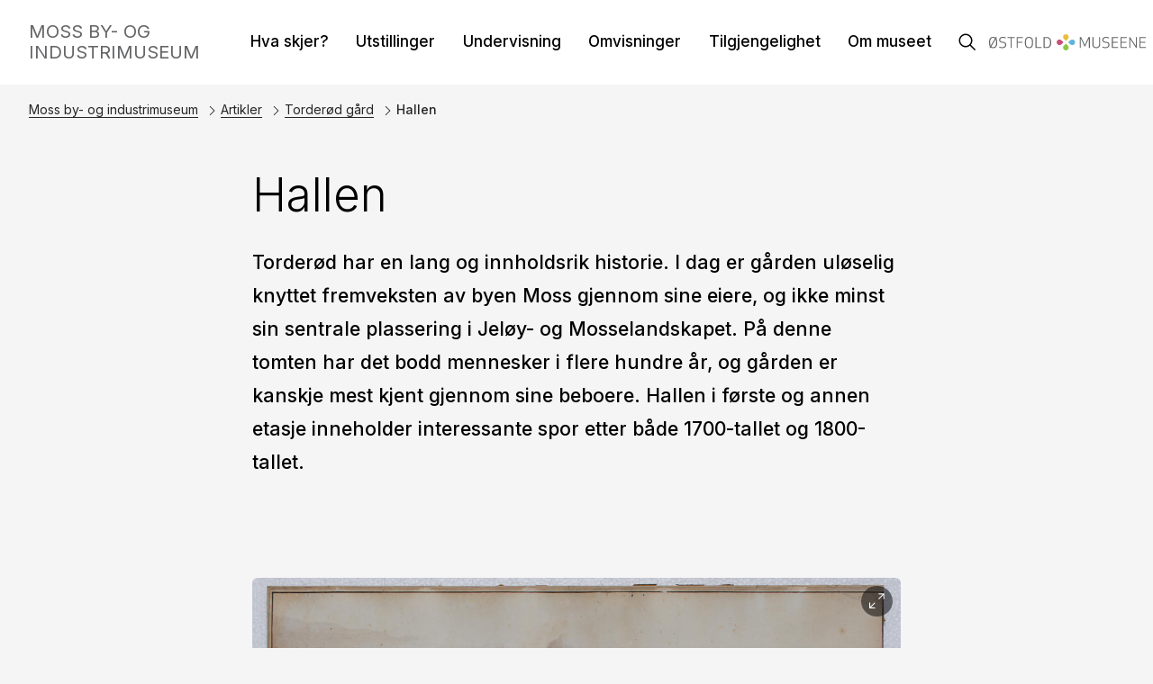

--- FILE ---
content_type: text/html; charset=utf-8
request_url: https://ostfoldmuseene.no/moss/artikler/torderod/hallen?ref=75
body_size: 8901
content:
<!DOCTYPE html><html data-ng-app="m24App" data-ng-controller="BodyCtrl" lang="no" data-fullscreen="false" data-basecss="2" id="portal"> <head><meta http-equiv="Content-Type" content="text/html; charset=UTF-8"><meta name="viewport" content="width=device-width,initial-scale=1.0"><meta http-equiv="X-UA-Compatible" content="IE=edge"><link rel="icon" href="https://ems.dimu.org/image/069EJVhHJtdmi?dimension=32"><title>Hallen - Moss by- og industrimuseum</title><script>
      var MUSEUM24_PORTAL_VERSION = "2026.01.07 (2.6.2)";
      console.log("Museum24:Portal - 2026.01.07 (2.6.2) | v2");
  </script><meta name="description" content="Torderød har en lang og innholdsrik historie. I dag er gården uløselig knyttet fremveksten av byen Moss gjennom sine eiere, og ikke minst sin sentrale plassering i Jeløy- og Mosselandskapet. På denne tomten har det bodd mennesker i flere hundre år, og gården er kanskje mest kjent gjennom sine beboere. Gjennom bygningen har du muligheten til å lese mer om denne gårdens spennende historie. Finn frem mobilen din, og scann qr-kodene via en app eller ditt mobilkamera."><meta name="keywords" content><link rel="canonical" href="https://ostfoldmuseene.no/moss/artikler/torderod/hallen"><link rel="apple-touch-icon" href="https://ems.dimu.org/image/069EJVhHJtdmi?dimension=180"><script>
        var lang = document.getElementsByTagName('html')[0].getAttribute('lang').toLowerCase() || 'nb-no',

        req = {};
        req[lang] =  'gudbrandsdalsmusea'; 
        var Hyphenopoly = {
            require:  req,
            paths: {
                patterndir: "/assets/js/hyphens/patterns/",
                maindir: "/assets/js/hyphens/"
            },
            setup: {
                classnames: {
                    "hyphenate": {}
                }
            }
        };
        </script><script src="/assets/js/hyphens/Hyphenopoly_Loader.js"></script><style type="text/css">
            .hyphenate {
                hyphens: auto;
                -ms-hyphens: auto;
                -moz-hyphens: auto;
                -webkit-hyphens: auto;
            }
        </style><meta property="og:description" content="Torderød har en lang og innholdsrik historie. I dag er gården uløselig knyttet fremveksten av byen Moss gjennom sine eiere, og ikke minst sin sentrale plassering i Jeløy- og Mosselandskapet. På denne tomten har det bodd mennesker i flere hundre år, og gården er kanskje mest kjent gjennom sine beboere. Gjennom bygningen har du muligheten til å lese mer om denne gårdens spennende historie. Finn frem mobilen din, og scann qr-kodene via en app eller ditt mobilkamera."><meta property="og:image" content="https://ems.dimu.org/image/0234ASBvtJGb?dimension=1200&mediaType=image/jpeg"><meta property="og:image:secure_url" content="https://ems.dimu.org/image/0234ASBvtJGb?dimension=1200&mediaType=image/jpeg"><script type="application/ld+json">
    {
      "@context": "https://schema.org",
      "@type": "BreadcrumbList",
      "itemListElement": [
      {
        "@type": "ListItem",
        "position": 1,
            "name": "Moss by- og industrimuseum",
            "item" : "https://ostfoldmuseene.no/moss"
      },
      {
        "@type": "ListItem",
        "position": 2,
            "name": "Artikler",
            "item" : "https:///artikler"
      },
      {
        "@type": "ListItem",
        "position": 3,
            "name": "Torderød gård",
            "item" : "https:///artikler/torderod"
      },
        {
        "@type": "ListItem",
        "position": 4,
        "name": "Hallen",
        "item" : "https://ostfoldmuseene.no/moss/artikler/torderod/hallen"
        }
    ]
    }
    </script><script data-cookieconsent="ignore" src="/assets/gen/js_head_packed.js?89c18018"></script><script src="/assets/js/noframework.waypoints.min.js"></script><link rel="stylesheet" type="text/css" href="/assets/gen/m24base2.css?65326023"><link rel="stylesheet" type="text/css" href="/assets/gen/m24site_standard1024.css?0e92f102"><link rel="stylesheet" type="text/css" href="/assets/design/site/80.css?m=18910c0dfbc6b4d314240542c874e207"><script>

      HAS_INTROSECTIONS = false; 

    </script><meta name="google-site-verification" content="YyeNxP1a8H-D4_VYW270gDVuC9YI5pYeDUFdQuzaeRw"><script>
                    var script = document.createElement('script');
                    script.defer = true;
                    script.dataset.domain = "ostfoldmuseene.no,rollup.museum24";
                    script.dataset.api = "https://plausible.io/api/event";
                    script.src = "https://plausible.io/js/script.pageview-props.outbound-links.js";
                    script.setAttribute("event-solution", "Museum24");
                    script.setAttribute("event-site", "moss");
                    script.setAttribute("event-siteurl", "ostfoldmuseene.no/moss");
                    script.setAttribute("event-siteid", "80");
                    script.setAttribute("event-sitename", "Moss by- og industrimuseum");
                    script.setAttribute("event-language", "no");
                    document.getElementsByTagName('head')[0].appendChild(script);
                </script><script defer src="/assets/gen/m24_plausible_events.js?249c53e6"></script><script>(function(w,d,s,l,i){w[l]=w[l]||[];w[l].push({'gtm.start':
    new Date().getTime(),event:'gtm.js'});var f=d.getElementsByTagName(s)[0],
    j=d.createElement(s),dl=l!='dataLayer'?'&l='+l:'';j.async=true;j.src=
    'https://www.googletagmanager.com/gtm.js?id='+i+dl;f.parentNode.insertBefore(j,f);
    })(window,document,'script','dataLayer','GTM-KBQJ2LF');</script><script>
    var slideconfig = {
      animation: 'slide',  //if 'fade' --> html structure chages a bit a design breaks.
      animationSpeed: '1000',
      slideshowSpeed: '5500'
    };
  </script></head> <body id="m24top" ng-click="closeFilters()" class="   template site--80 template--article theme-default template--     pagetype-auto "> <noscript><iframe src="https://www.googletagmanager.com/ns.html?id=GTM-KBQJ2LF" height="0" width="0" style="display:none;visibility:hidden"></iframe></noscript> <a tabindex="0" class="accessible" href="#main"> <span> Hopp til hovedinnhold </span> </a> <header data-version="2" data-header-type="standard" class="header" id="header" data-expanded="false"> <div class="header__grid header__grid--standard"> <div class="header__ident"> <a href="/" aria-label="Link to consolidated museum" lang="en" class="nav-home svg-logo"> <div class="header__logo"> <svg preserveaspectratio="xMinYMin meet" id="Layer_1" data-name="Layer 1" xmlns="http://www.w3.org/2000/svg" viewbox="0 0 147.98 130.43"><defs><style>.cls-1{fill:#c94f77;}.cls-2{fill:#60b5d7;}.cls-3{fill:#e8c03a;}.cls-4{fill:#8dc63f;}</style></defs><title>ostfoldmuseene_rose</title><path class="cls-1" d="M39.63,61.42a22.52,22.52,0,1,0,0,31.85h0l8-8,7.93-7.94L47.26,69l-7.61-7.61Z" transform="translate(-1.18 -12.13)"/><path class="cls-2" d="M110.72,61.42a22.52,22.52,0,1,1,0,31.85h0l-8-8-7.93-7.94L103.09,69l7.61-7.61Z" transform="translate(-1.18 -12.13)"/><path class="cls-3" d="M59.29,50.58a22.52,22.52,0,1,1,31.85,0v0l-8,8-7.94,7.93-8.32-8.33L59.28,50.6Z" transform="translate(-1.18 -12.13)"/><path class="cls-4" d="M91.14,104.11a22.52,22.52,0,1,1-31.85,0v0l8-8,7.94-7.94,8.32,8.33,7.61,7.61Z" transform="translate(-1.18 -12.13)"/></svg> </div> </a> <a href="//ostfoldmuseene.no/moss" class="nav-home"> <div class="header__name" id="sitename"> Moss by- og industrimuseum </div> </a> </div> <div class="header__mobile_head"> <button class="button  button--toggle toggle--navigation toggle--navsearch" aria-labelledby="togglemenu_label" data-action="toggle-nav" aria-controls="header" aria-owns="header" aria-expanded="false"> <i class="button__icon"></i> <svg xmlns="http://www.w3.org/2000/svg" width="27" height="16" fill="#000" viewbox="0 0 27 16"><g transform="translate(-321 -54)"><path d="M15.935,14.563h-.723l-.256-.247a5.955,5.955,0,1,0-.64.64l.247.256v.723L19.137,20.5,20.5,19.137Zm-5.489,0a4.117,4.117,0,1,1,4.117-4.117A4.111,4.111,0,0,1,10.446,14.563Z" transform="translate(316.5 49.5)"></path><path d="M12.557,21H22.5V19H10.639ZM8.816,16H22.5V14H9.31ZM7.822,9l.995,2H22.5V9Z" transform="translate(325.5 46.682)"></path></g></svg> <b class="button__label" id="togglemenu_label"> <span>Meny</span> </b> </button> <div class="header__secondary_logo"> <a href="/"> <svg id="HEADER_OSTFOLD_LOGO" xmlns="http://www.w3.org/2000/svg" viewbox="0 0 740.36 76.69"> <defs> <style>.cls-a{fill:#8dc63f;}.cls-text{fill:#636466;}.cls-b{fill:#e8c03a;}.cls-c{fill:#c94f77;}.cls-d{fill:#60b5d7;}</style> </defs> <path class="cls-text" d="M1.38,65.14l3.23-5.51C.76,54.62,0,47.05,0,39.34,0,25.86,2.41,12.85,19.27,12.85c4.82,0,8.46,1.1,11.21,2.89l1.31-2.2h5.37l-3.23,5.44c3.85,5.09,4.61,12.66,4.61,20.37,0,13.49-2.27,26.49-19.26,26.49-4.89,0-8.46-1.03-11.22-2.89l-1.31,2.2H1.38ZM7.43,54.82L28,19.94c-2.06-1.65-4.89-2.68-8.74-2.68-12.45,0-14.17,10.11-14.17,22.08,0,5.99.41,11.42,2.34,15.48ZM31.03,23.86L10.46,58.74c2.06,1.72,4.95,2.68,8.81,2.68,12.45,0,14.17-10.11,14.17-22.09,0-5.92-.41-11.42-2.41-15.48Z"></path> <path class="cls-text" d="M65.02,17.26c-10.18,0-12.39,4.61-12.39,10.04,0,7.02,4.47,7.78,12.59,8.81,10.11,1.31,16.03,4.47,16.03,14.18,0,7.02-3.72,15.55-19.06,15.55-4.75,0-11.21-1.31-14.45-2.75v-4.54c3.3,1.1,7.36,2.89,14.52,2.89,10.73,0,13.83-4.95,13.83-11.14,0-7.02-3.23-8.53-11.83-9.63-12.18-1.51-16.51-5.02-16.51-13.42,0-5.99,2.89-14.38,17.34-14.38,6.33,0,10.6,1.1,13.42,2.41v4.68c-4.68-1.99-8.39-2.68-13.49-2.68Z"></path> <path class="cls-text" d="M106.51,18.08v47.06h-4.89V18.08h-14.24v-4.54h33.37v4.54h-14.24Z"></path> <path class="cls-text" d="M157.22,40.65h-21.95v24.49h-4.89V13.54h29.24v4.54h-24.36v18.03h21.95v4.54Z"></path> <path class="cls-text" d="M188.53,65.83c-16.86,0-19.27-13-19.27-26.49s2.41-26.49,19.27-26.49,19.26,13,19.26,26.49-2.27,26.49-19.26,26.49ZM188.53,17.26c-12.45,0-14.17,10.11-14.17,22.08s1.72,22.09,14.17,22.09,14.17-10.11,14.17-22.09-1.72-22.08-14.17-22.08Z"></path> <path class="cls-text" d="M224.03,60.6h23.67v4.54h-28.55V13.54h4.89v47.06Z"></path> <path class="cls-text" d="M257.68,65.14V13.54h14.04c16.86,0,21.74,11.15,21.74,25.8s-4.88,25.8-21.74,25.8h-14.04ZM262.56,60.6h9.43c12.39,0,16.17-8.88,16.17-21.26s-3.78-21.26-16.17-21.26h-9.43v42.52Z"></path> <path class="cls-text" d="M454.33,57.23h-3.85l-17.41-37.57.28,45.48h-4.68V13.54h6.26l17.47,37.5,17.48-37.5h6.26v51.6h-4.68l.28-45.48-17.41,37.57Z"></path> <path class="cls-text" d="M519.76,48.08V13.54h4.88v35.43c0,14.66-12.04,16.86-18.23,16.86s-18.23-2.2-18.23-16.86V13.54h4.88v34.54c0,12.38,8.74,13.28,13.35,13.28s13.35-.89,13.35-13.28Z"></path> <path class="cls-text" d="M552.52,17.26c-10.18,0-12.38,4.61-12.38,10.04,0,7.02,4.47,7.78,12.59,8.81,10.12,1.31,16.03,4.47,16.03,14.18,0,7.02-3.71,15.55-19.06,15.55-4.75,0-11.22-1.31-14.45-2.75v-4.54c3.3,1.1,7.36,2.89,14.52,2.89,10.73,0,13.83-4.95,13.83-11.14,0-7.02-3.23-8.53-11.83-9.63-12.18-1.51-16.51-5.02-16.51-13.42,0-5.99,2.89-14.38,17.34-14.38,6.33,0,10.6,1.1,13.42,2.41v4.68c-4.68-1.99-8.39-2.68-13.49-2.68Z"></path> <path class="cls-text" d="M607.22,40.65h-22.64v19.95h25.04v4.54h-29.93V13.54h29.93v4.54h-25.04v18.03h22.64v4.54Z"></path> <path class="cls-text" d="M648.5,40.65h-22.64v19.95h25.04v4.54h-29.93V13.54h29.93v4.54h-25.04v18.03h22.64v4.54Z"></path> <path class="cls-text" d="M694.53,65.14l-27.73-41.83.14,41.83h-4.68V13.54h3.51l27.73,41.83-.14-41.83h4.68v51.6h-3.51Z"></path> <path class="cls-text" d="M737.95,40.65h-22.63v19.95h25.04v4.54h-29.93V13.54h29.93v4.54h-25.04v18.03h22.63v4.54Z"></path> <path class="cls-c" d="M341.93,28.98c-5.17-5.17-13.56-5.17-18.73,0-5.17,5.17-5.17,13.56,0,18.73,5.17,5.17,13.56,5.17,18.73,0h0s4.71-4.7,4.71-4.7l4.66-4.67-4.9-4.89-4.48-4.48h0Z"></path> <path class="cls-d" d="M383.73,28.98c5.17-5.17,13.56-5.17,18.73,0,5.17,5.17,5.17,13.56,0,18.73-5.17,5.17-13.56,5.17-18.73,0h0s-4.71-4.7-4.71-4.7l-4.66-4.67,4.9-4.89,4.48-4.48h0Z"></path> <path class="cls-b" d="M353.49,22.61c-5.17-5.17-5.17-13.56,0-18.73,5.17-5.17,13.56-5.17,18.73,0,5.17,5.17,5.17,13.56,0,18.73h0s-4.71,4.72-4.71,4.72l-4.66,4.66-4.89-4.9-4.48-4.47h0Z"></path> <path class="cls-a" d="M372.22,54.08c5.17,5.17,5.17,13.56,0,18.73-5.17,5.17-13.56,5.17-18.73,0-5.17-5.17-5.17-13.56,0-18.73h0s4.71-4.72,4.71-4.72l4.67-4.66,4.89,4.9,4.48,4.47h0Z"></path> </svg> </a> </div> </div> <div class="header_menu_container"> <div class="header__search"> <div class="nav-search" id="search"> <form class="form" role="search" action="//ostfoldmuseene.no/moss/m24-search"> <div class="form__input input--icon"> <input aria-label="Søkefelt for nettstedssøk" type="search" name="q" placeholder="Søk"> <i class="input__icon i-nav-search"></i> </div> </form> </div> </div> <nav class="header__menu"> <ul class="nav-menu" id="mainmenu" data-items="12"> <li class> <a href="//ostfoldmuseene.no/moss/hva-skjer" id="mainmenu-5" class="nav-item menu__link "> Hva skjer? </a> </li> <li class> <a href="//ostfoldmuseene.no/moss/utstillinger/de-som-var-vi-som-er" id="mainmenu-8" class="nav-item menu__link "> Utstillinger </a> </li> <li class> <a href="//ostfoldmuseene.no/moss/undervisning" id="mainmenu-9" class="nav-item menu__link "> Undervisning </a> </li> <li class> <a href="//ostfoldmuseene.no/moss/omvisninger" id="mainmenu-10" class="nav-item menu__link "> Omvisninger </a> </li> <li class> <a href="//ostfoldmuseene.no/moss/besok/tilgjengelighet" id="mainmenu-11" class="nav-item menu__link "> Tilgjengelighet </a> </li> <li class> <a href="//ostfoldmuseene.no/moss/om" id="mainmenu-12" class="nav-item" aria-expanded="false" aria-haspopup="true" aria-controls="submenu-12" aria-owns="submenu-12" data-action="toggle-submenu"> Om museet <div class="button  button--toggle  toggle--submenu"> <i class="button__icon"></i> </div> </a> <ul class="nav-submenu" id="submenu-12" data-expanded="false" aria-labelledby="mainmenu-12"> <li class> <a href="//ostfoldmuseene.no/moss/om" class="submenu__link">Om museet</a> </li> <li class> <a href="//ostfoldmuseene.no/moss/kontakt" class="submenu__link">Kontaktinformasjon</a> </li> <li class> <a href="//ostfoldmuseene.no/moss/om/ledige-stillinger" class="submenu__link">Ledige stillinger</a> </li> <li class> <a href="//ostfoldmuseene.no/moss/om/sponsor" class="submenu__link">Samarbeidspartnere og sponsorer</a> </li> <li class> <a href="//ostfoldmuseene.no/moss/presse" class="submenu__link">Presse</a> </li> <li class> <a href="/nyhetsbrev" class="nav-item " id="submenu-12-6"> Nyhetsbrev </a> </li> <li class> <a href="//ostfoldmuseene.no/moss/bli-med" class="submenu__link">Venneforening</a> </li> </ul> </li> </ul> </nav> <button class="button  button--toggle  toggle--search" data-action="toggle-search" aria-controls="search" aria-labelledby="togglesearch_label" aria-owns="search" aria-expanded="false"> <i class="button__icon i-nav-search"></i> <b class="button__label" id="togglesearch_label"> <span>Søk</span> </b> </button> <div class="header__secondary_logo"> <a href="/"> <svg id="HEADER_OSTFOLD_LOGO" xmlns="http://www.w3.org/2000/svg" viewbox="0 0 740.36 76.69"> <defs> <style>.cls-a{fill:#8dc63f;}.cls-text{fill:#636466;}.cls-b{fill:#e8c03a;}.cls-c{fill:#c94f77;}.cls-d{fill:#60b5d7;}</style> </defs> <path class="cls-text" d="M1.38,65.14l3.23-5.51C.76,54.62,0,47.05,0,39.34,0,25.86,2.41,12.85,19.27,12.85c4.82,0,8.46,1.1,11.21,2.89l1.31-2.2h5.37l-3.23,5.44c3.85,5.09,4.61,12.66,4.61,20.37,0,13.49-2.27,26.49-19.26,26.49-4.89,0-8.46-1.03-11.22-2.89l-1.31,2.2H1.38ZM7.43,54.82L28,19.94c-2.06-1.65-4.89-2.68-8.74-2.68-12.45,0-14.17,10.11-14.17,22.08,0,5.99.41,11.42,2.34,15.48ZM31.03,23.86L10.46,58.74c2.06,1.72,4.95,2.68,8.81,2.68,12.45,0,14.17-10.11,14.17-22.09,0-5.92-.41-11.42-2.41-15.48Z"></path> <path class="cls-text" d="M65.02,17.26c-10.18,0-12.39,4.61-12.39,10.04,0,7.02,4.47,7.78,12.59,8.81,10.11,1.31,16.03,4.47,16.03,14.18,0,7.02-3.72,15.55-19.06,15.55-4.75,0-11.21-1.31-14.45-2.75v-4.54c3.3,1.1,7.36,2.89,14.52,2.89,10.73,0,13.83-4.95,13.83-11.14,0-7.02-3.23-8.53-11.83-9.63-12.18-1.51-16.51-5.02-16.51-13.42,0-5.99,2.89-14.38,17.34-14.38,6.33,0,10.6,1.1,13.42,2.41v4.68c-4.68-1.99-8.39-2.68-13.49-2.68Z"></path> <path class="cls-text" d="M106.51,18.08v47.06h-4.89V18.08h-14.24v-4.54h33.37v4.54h-14.24Z"></path> <path class="cls-text" d="M157.22,40.65h-21.95v24.49h-4.89V13.54h29.24v4.54h-24.36v18.03h21.95v4.54Z"></path> <path class="cls-text" d="M188.53,65.83c-16.86,0-19.27-13-19.27-26.49s2.41-26.49,19.27-26.49,19.26,13,19.26,26.49-2.27,26.49-19.26,26.49ZM188.53,17.26c-12.45,0-14.17,10.11-14.17,22.08s1.72,22.09,14.17,22.09,14.17-10.11,14.17-22.09-1.72-22.08-14.17-22.08Z"></path> <path class="cls-text" d="M224.03,60.6h23.67v4.54h-28.55V13.54h4.89v47.06Z"></path> <path class="cls-text" d="M257.68,65.14V13.54h14.04c16.86,0,21.74,11.15,21.74,25.8s-4.88,25.8-21.74,25.8h-14.04ZM262.56,60.6h9.43c12.39,0,16.17-8.88,16.17-21.26s-3.78-21.26-16.17-21.26h-9.43v42.52Z"></path> <path class="cls-text" d="M454.33,57.23h-3.85l-17.41-37.57.28,45.48h-4.68V13.54h6.26l17.47,37.5,17.48-37.5h6.26v51.6h-4.68l.28-45.48-17.41,37.57Z"></path> <path class="cls-text" d="M519.76,48.08V13.54h4.88v35.43c0,14.66-12.04,16.86-18.23,16.86s-18.23-2.2-18.23-16.86V13.54h4.88v34.54c0,12.38,8.74,13.28,13.35,13.28s13.35-.89,13.35-13.28Z"></path> <path class="cls-text" d="M552.52,17.26c-10.18,0-12.38,4.61-12.38,10.04,0,7.02,4.47,7.78,12.59,8.81,10.12,1.31,16.03,4.47,16.03,14.18,0,7.02-3.71,15.55-19.06,15.55-4.75,0-11.22-1.31-14.45-2.75v-4.54c3.3,1.1,7.36,2.89,14.52,2.89,10.73,0,13.83-4.95,13.83-11.14,0-7.02-3.23-8.53-11.83-9.63-12.18-1.51-16.51-5.02-16.51-13.42,0-5.99,2.89-14.38,17.34-14.38,6.33,0,10.6,1.1,13.42,2.41v4.68c-4.68-1.99-8.39-2.68-13.49-2.68Z"></path> <path class="cls-text" d="M607.22,40.65h-22.64v19.95h25.04v4.54h-29.93V13.54h29.93v4.54h-25.04v18.03h22.64v4.54Z"></path> <path class="cls-text" d="M648.5,40.65h-22.64v19.95h25.04v4.54h-29.93V13.54h29.93v4.54h-25.04v18.03h22.64v4.54Z"></path> <path class="cls-text" d="M694.53,65.14l-27.73-41.83.14,41.83h-4.68V13.54h3.51l27.73,41.83-.14-41.83h4.68v51.6h-3.51Z"></path> <path class="cls-text" d="M737.95,40.65h-22.63v19.95h25.04v4.54h-29.93V13.54h29.93v4.54h-25.04v18.03h22.63v4.54Z"></path> <path class="cls-c" d="M341.93,28.98c-5.17-5.17-13.56-5.17-18.73,0-5.17,5.17-5.17,13.56,0,18.73,5.17,5.17,13.56,5.17,18.73,0h0s4.71-4.7,4.71-4.7l4.66-4.67-4.9-4.89-4.48-4.48h0Z"></path> <path class="cls-d" d="M383.73,28.98c5.17-5.17,13.56-5.17,18.73,0,5.17,5.17,5.17,13.56,0,18.73-5.17,5.17-13.56,5.17-18.73,0h0s-4.71-4.7-4.71-4.7l-4.66-4.67,4.9-4.89,4.48-4.48h0Z"></path> <path class="cls-b" d="M353.49,22.61c-5.17-5.17-5.17-13.56,0-18.73,5.17-5.17,13.56-5.17,18.73,0,5.17,5.17,5.17,13.56,0,18.73h0s-4.71,4.72-4.71,4.72l-4.66,4.66-4.89-4.9-4.48-4.47h0Z"></path> <path class="cls-a" d="M372.22,54.08c5.17,5.17,5.17,13.56,0,18.73-5.17,5.17-13.56,5.17-18.73,0-5.17-5.17-5.17-13.56,0-18.73h0s4.71-4.72,4.71-4.72l4.67-4.66,4.89,4.9,4.48,4.47h0Z"></path> </svg> </a> </div> </div> <div class="header__path"> <nav aria-label="Navigasjonssti" class="nav-path"> <p class="path__label" id="path-label_header">Du er her:</p> <ol aria-labelledby="path-label_header"> <li> <a href="//ostfoldmuseene.no/moss" class="path__link">Moss by- og industrimuseum</a> </li> <li> <i class="path__icon  i-chevron-right"></i> <a href="//ostfoldmuseene.no/moss/artikler" class="path__item">Artikler</a> </li> <li> <i class="path__icon  i-chevron-right"></i> <a href="//ostfoldmuseene.no/moss/artikler/torderod" class="path__item">Torderød gård</a> </li> <li> <i class="path__icon  i-chevron-right"></i> <span class="path__current">Hallen</span> </li> </ol> </nav> </div> </div> </div> </header> <main class="content" id="main" tabindex="-1"> <article class="article" id="top"> <div id="s-header" class="toc-target article__head skin__head     pad-top-auto pad-bottom-auto"> <div data-module="article__title" class="block  block--article__head txtalign--"> <div class="article__grid"> <div class="article__title "> <h1>Hallen </h1> </div> <div class="article__leadtext "> <p> Torderød har en lang og innholdsrik historie. I dag er gården uløselig knyttet fremveksten av byen Moss gjennom sine eiere, og ikke minst sin sentrale plassering i Jeløy- og Mosselandskapet. På denne tomten har det bodd mennesker i flere hundre år, og gården er kanskje mest kjent gjennom sine beboere. Hallen i første og annen etasje inneholder interessante spor etter både 1700-tallet og 1800-tallet. </p> </div> </div> </div> <div data-module="article__byline" class="block  block--article__head txtalign--"> <span class> <div class="article__grid"> <figure class="module  article__byline"> <div class="module__grid"> <div class="module__content"> <div class="byline__leadtext"></div> <div class="byline__author"></div> <p class="byline__descr"></p> </div> </div> </figure> </div> </span> </div> </div> <section id="s-2" class="toc-target article__body skin__body   pad-top-auto pad-bottom-auto "> <div data-module="article__media" id="b-21" class="block txtalign-- toc-target"> <div class="section__grid "> <div id="media--block-1_2" class="media media--list-common media-format--auto  media-layout--auto  media--auto   gridSize-auto width--auto" data-fullscreen="false" data-fullscreen-open="media--fullscreen" data-fullscreen-exit="media--auto" data-slideshow data-animation="slide" data-speed="5000" data-loop="False" data-slideshow-playing="false" data-slideshow-pages="1" data-media-details="false" data-media-thumbnails="false" data-media-zoom="false" data-media-thumb-captions-visible="false"> <ul class="media__list  no-packery" data-action="media-details" data-parent="media--block-1_2"> <li class="media__item galleryitem--" id="media--block-1_2--1" data-page="1" data-thumb="https://ems.dimu.org/image/0334ARxzitdB?dimensions=400x400"> <figure class="module module--media type--image format--auto layout--auto module--small"> <div class="module__grid skin-media _"> <div class="module__media   skin-media-auto" data-focus-x="0" data-focus-y="0"> <img src="https://ems.dimu.org/image/0334ARxzitdB?dimension=1200x1200" srcset="
        https://ems.dimu.org/image/0334ARxzitdB?dimension=600x600 800w,
        https://ems.dimu.org/image/0334ARxzitdB?dimension=1200x1200 1400w,
        https://ems.dimu.org/image/0334ARxzitdB?dimension=max 1800w" class="img-landscape slideimg" data-action="fullscreen-toggle" data-parent="media--block-1_2" data-page="1" data-clean_src="https://ems.dimu.org/image/0334ARxzitdB" alt loading="lazy"> </div> <div class="module__content"> <div class="module__head"> <div class="media__label"> <b class="media__page">1</b>/<i class="media__total">1</i> </div> </div> <div class="module__body"> <figcaption class="media__caption"> </figcaption> </div> </div> <div class="module__action"> <ul class="nav-fullscreen"> <li class="nav-fullscreen-open"> <button aria-label="Åpne i fullskjerm" class="button  button--fullscreen" data-action="fullscreen-toggle" data-parent="media--block-1_2" data-page="1" data-imgid="img_0334ARxzitdB"> <i class="button__icon  i-nav-fullscreen"></i> </button> </li> <li class="nav-fullscreen-exit"> <button aria-label="Lukk fullskjerm" class="button  button--circle" data-action="fullscreen-toggle" data-parent="media--block-1_2" data-page="1"> <i class="button__icon i-nav-close"></i> </button> </li> </ul> </div> </div> </figure> </li> </ul> <div class="module__grid  skin-media "> <div class="media__nav skin-media"> <ul class="nav-fullscreen"> <li class="nav-fullscreen-open"> <button aria-label="Åpne i fullskjerm" class="button  button--fullscreen" data-action="fullscreen-toggle" data-parent="media--block-1_2" data-page="1"> <i class="button__icon  i-nav-fullscreen"></i> </button> </li> <li class="nav-fullscreen-exit"> <button title="Lukk fullskjerm" aria-label="Lukk fullskjerm" class="button  button--circle" data-action="fullscreen-toggle" data-parent="media--block-1_2" data-page="1"> <i class="button__icon i-nav-close"></i> </button> </li> </ul> <ul class="nav-slideshow"> <li class="nav-prev"> <button aria-label="Forrige bilde" class="button" data-action="slideshow-prev" data-parent="media--block-1_2"> <i class="button__icon i-nav-left"></i> </button> </li> <li class="nav-next"> <button aria-label="Neste bilde" class="button" data-action="slideshow-next" data-parent="media--block-1_2"> <i class="button__icon i-nav-right"> </i> </button> </li> <li class="nav-details"> <button class="button  button--action" title="Åpne eller lukk bildetekst" aria-label="Åpne eller lukk bildetekst" data-action="media-details" data-parent="media--block-1_2"> <i class="button__icon i-nav-more"></i> <b class="button__label">Åpne eller lukk bildetekst</b> </button> </li> </ul> </div> </div> </div> </div> </div> <div data-module="article__bodytext" id="b-22" class="block txtalign-- toc-target"> <div class="article__grid" data-layout="auto"> <div class="article__content layout--auto      " data-title-visible="false"> <div class="article__bodytext"> <div class="module__body"> <p>Dette rommet i både første og annen etasje kalles i 1822 for en forstue. Første etasje inneholdt en glassdør ut og rommet var belagt med sorte og hvite marmorfliser som blir beskrevet i taksten fra 1822. Staselig, ikke sant? Før David jrs. forandringer mellom 1822 og 1838 hadde antagelig dette rommet en liten portiko der det i dag er inngangsparti/vindfang og en søylebaldakin. Rundt 1920 ble det også satt inn et toalett her, og da ble døren inn til kjøkkenet flyttet noe. Hallen har antagelig opprinnelig form og størrelse, mens vindfanget antagelig kom til under ombyggingen til David Chrystie jr. I annen etasje var det trapp til loftet og hele dette rommet inneholdt kun to vinduer. Det betyr at vinduet direkte over inngangsdøren antagelig var et blindvindu den første perioden. Dette er da fra tiden før altanen kom til. </p> </div> </div> </div> </div> </div> <div data-module="article__media" id="b-23" class="block txtalign-- toc-target"> <div class="article__grid   alignmodify--list"> <section class="article__bodytext"> <p class="block__intro">Foto: Riksantikvarens arkiv</p> </section></div> <div class="section__grid "> <div id="media--block-3_2" class="media media--list-common media-format--auto  media-layout--auto  media--auto   gridSize-auto width--auto" data-fullscreen="false" data-fullscreen-open="media--fullscreen" data-fullscreen-exit="media--auto" data-slideshow data-animation="slide" data-speed="5000" data-loop="False" data-slideshow-playing="false" data-slideshow-pages="1" data-media-details="false" data-media-thumbnails="false" data-media-zoom="false" data-media-thumb-captions-visible="false"> <ul class="media__list  no-packery" data-action="media-details" data-parent="media--block-3_2"> <li class="media__item galleryitem--" id="media--block-3_2--1" data-page="1" data-thumb="https://ems.dimu.org/image/0334AS5LPpfU?dimensions=400x400"> <figure class="module module--media type--image format--auto layout--auto module--small"> <div class="module__grid skin-media _"> <div class="module__media   skin-media-auto" data-focus-x="0" data-focus-y="0"> <img src="https://ems.dimu.org/image/0334AS5LPpfU?dimension=1200x1200" srcset="
        https://ems.dimu.org/image/0334AS5LPpfU?dimension=600x600 800w,
        https://ems.dimu.org/image/0334AS5LPpfU?dimension=1200x1200 1400w,
        https://ems.dimu.org/image/0334AS5LPpfU?dimension=max 1800w" class="img-landscape slideimg" data-action="fullscreen-toggle" data-parent="media--block-3_2" data-page="1" data-clean_src="https://ems.dimu.org/image/0334AS5LPpfU" alt loading="lazy"> </div> <div class="module__content"> <div class="module__head"> <div class="media__label"> <b class="media__page">1</b>/<i class="media__total">1</i> </div> </div> <div class="module__body"> <figcaption class="media__caption"> </figcaption> </div> </div> <div class="module__action"> <ul class="nav-fullscreen"> <li class="nav-fullscreen-open"> <button aria-label="Åpne i fullskjerm" class="button  button--fullscreen" data-action="fullscreen-toggle" data-parent="media--block-3_2" data-page="1" data-imgid="img_0334AS5LPpfU"> <i class="button__icon  i-nav-fullscreen"></i> </button> </li> <li class="nav-fullscreen-exit"> <button aria-label="Lukk fullskjerm" class="button  button--circle" data-action="fullscreen-toggle" data-parent="media--block-3_2" data-page="1"> <i class="button__icon i-nav-close"></i> </button> </li> </ul> </div> </div> </figure> </li> </ul> <div class="module__grid  skin-media "> <div class="media__nav skin-media"> <ul class="nav-fullscreen"> <li class="nav-fullscreen-open"> <button aria-label="Åpne i fullskjerm" class="button  button--fullscreen" data-action="fullscreen-toggle" data-parent="media--block-3_2" data-page="3"> <i class="button__icon  i-nav-fullscreen"></i> </button> </li> <li class="nav-fullscreen-exit"> <button title="Lukk fullskjerm" aria-label="Lukk fullskjerm" class="button  button--circle" data-action="fullscreen-toggle" data-parent="media--block-3_2" data-page="3"> <i class="button__icon i-nav-close"></i> </button> </li> </ul> <ul class="nav-slideshow"> <li class="nav-prev"> <button aria-label="Forrige bilde" class="button" data-action="slideshow-prev" data-parent="media--block-3_2"> <i class="button__icon i-nav-left"></i> </button> </li> <li class="nav-next"> <button aria-label="Neste bilde" class="button" data-action="slideshow-next" data-parent="media--block-3_2"> <i class="button__icon i-nav-right"> </i> </button> </li> <li class="nav-details"> <button class="button  button--action" title="Åpne eller lukk bildetekst" aria-label="Åpne eller lukk bildetekst" data-action="media-details" data-parent="media--block-3_2"> <i class="button__icon i-nav-more"></i> <b class="button__label">Åpne eller lukk bildetekst</b> </button> </li> </ul> </div> </div> </div> </div> </div> <div data-module="article__media" id="b-24" class="block txtalign-- toc-target"> <div class="section__grid "> <div id="media--block-4_2" class="media media--list-common media-format--auto  media-layout--auto  media--auto   gridSize-auto width--auto" data-fullscreen="false" data-fullscreen-open="media--fullscreen" data-fullscreen-exit="media--auto" data-slideshow data-animation="slide" data-speed="5000" data-loop="False" data-slideshow-playing="false" data-slideshow-pages="1" data-media-details="false" data-media-thumbnails="false" data-media-zoom="false" data-media-thumb-captions-visible="false"> <ul class="media__list  no-packery" data-action="media-details" data-parent="media--block-4_2"> <li class="media__item galleryitem--" id="media--block-4_2--1" data-page="1" data-thumb="https://ems.dimu.org/image/0334AS5LPpfX?dimensions=400x400"> <figure class="module module--media type--image format--auto layout--auto module--small"> <div class="module__grid skin-media _"> <div class="module__media   skin-media-auto" data-focus-x="0" data-focus-y="0"> <img src="https://ems.dimu.org/image/0334AS5LPpfX?dimension=1200x1200" srcset="
        https://ems.dimu.org/image/0334AS5LPpfX?dimension=600x600 800w,
        https://ems.dimu.org/image/0334AS5LPpfX?dimension=1200x1200 1400w,
        https://ems.dimu.org/image/0334AS5LPpfX?dimension=max 1800w" class="img-landscape slideimg" data-action="fullscreen-toggle" data-parent="media--block-4_2" data-page="1" data-clean_src="https://ems.dimu.org/image/0334AS5LPpfX" alt loading="lazy"> </div> <div class="module__content"> <div class="module__head"> <div class="media__label"> <b class="media__page">1</b>/<i class="media__total">1</i> </div> </div> <div class="module__body"> <figcaption class="media__caption"> </figcaption> </div> </div> <div class="module__action"> <ul class="nav-fullscreen"> <li class="nav-fullscreen-open"> <button aria-label="Åpne i fullskjerm" class="button  button--fullscreen" data-action="fullscreen-toggle" data-parent="media--block-4_2" data-page="1" data-imgid="img_0334AS5LPpfX"> <i class="button__icon  i-nav-fullscreen"></i> </button> </li> <li class="nav-fullscreen-exit"> <button aria-label="Lukk fullskjerm" class="button  button--circle" data-action="fullscreen-toggle" data-parent="media--block-4_2" data-page="1"> <i class="button__icon i-nav-close"></i> </button> </li> </ul> </div> </div> </figure> </li> </ul> <div class="module__grid  skin-media "> <div class="media__nav skin-media"> <ul class="nav-fullscreen"> <li class="nav-fullscreen-open"> <button aria-label="Åpne i fullskjerm" class="button  button--fullscreen" data-action="fullscreen-toggle" data-parent="media--block-4_2" data-page="4"> <i class="button__icon  i-nav-fullscreen"></i> </button> </li> <li class="nav-fullscreen-exit"> <button title="Lukk fullskjerm" aria-label="Lukk fullskjerm" class="button  button--circle" data-action="fullscreen-toggle" data-parent="media--block-4_2" data-page="4"> <i class="button__icon i-nav-close"></i> </button> </li> </ul> <ul class="nav-slideshow"> <li class="nav-prev"> <button aria-label="Forrige bilde" class="button" data-action="slideshow-prev" data-parent="media--block-4_2"> <i class="button__icon i-nav-left"></i> </button> </li> <li class="nav-next"> <button aria-label="Neste bilde" class="button" data-action="slideshow-next" data-parent="media--block-4_2"> <i class="button__icon i-nav-right"> </i> </button> </li> <li class="nav-details"> <button class="button  button--action" title="Åpne eller lukk bildetekst" aria-label="Åpne eller lukk bildetekst" data-action="media-details" data-parent="media--block-4_2"> <i class="button__icon i-nav-more"></i> <b class="button__label">Åpne eller lukk bildetekst</b> </button> </li> </ul> </div> </div> </div> </div> </div> <div data-module="article__bodytext" id="b-25" class="block txtalign-- toc-target"> <div class="article__grid" data-layout="auto"> <div class="article__content layout--auto      " data-title-visible="true"> <div class="article__bodytext"> <h2>Marmorering</h2> <div class="module__body"> <p>Marmoreringen du ser på pilasterne er opprinnelig i annen etasje. Legg spesielt merke til toppen av pilasterne! Både første og annen etasje skal opprinnelig ha hatt en rødlig blekgul farge, og grønntonede dører og karmer. Opp igjennom tiden har det også vært <i>ådret,</i> og fra opprinnelses året var brystningslisten og dørene mahogni ådret, mens brystningen var svart. I 1830 ble dette malt hvitt i og brystningen ble malt lysgrå. Trappen er antagelig opprinnelig, men åpningen ble ombygget noe på 1830-tallet. I første etasje skal det også ha vært en kamin, men brannmuren til denne ble fjernet i 1939, og da satte man på gammel panel på samme plass.<br></p> </div> </div> </div> </div> </div> <div data-module="article__media" id="b-26" class="block txtalign-- toc-target"> <div class="article__grid   alignmodify--list"> <section class="article__bodytext"> <p class="block__intro">Foto: Lennart Pettersen</p> </section></div> <div class="section__grid "> <div id="media--block-6_2" class="media media--list-common media-format--auto  media-layout--auto  media--auto   gridSize-auto width--auto" data-fullscreen="false" data-fullscreen-open="media--fullscreen" data-fullscreen-exit="media--auto" data-slideshow data-animation="slide" data-speed="5000" data-loop="False" data-slideshow-playing="false" data-slideshow-pages="1" data-media-details="false" data-media-thumbnails="false" data-media-zoom="false" data-media-thumb-captions-visible="false"> <ul class="media__list  no-packery" data-action="media-details" data-parent="media--block-6_2"> <li class="media__item galleryitem--" id="media--block-6_2--1" data-page="1" data-thumb="https://ems.dimu.org/image/0234ASBvtJGb?dimensions=400x400"> <figure class="module module--media type--image format--auto layout--auto module--small"> <div class="module__grid skin-media _"> <div class="module__media   skin-media-auto" data-focus-x="0" data-focus-y="0"> <img src="https://ems.dimu.org/image/0234ASBvtJGb?dimension=1200x1200" srcset="
        https://ems.dimu.org/image/0234ASBvtJGb?dimension=600x600 800w,
        https://ems.dimu.org/image/0234ASBvtJGb?dimension=1200x1200 1400w,
        https://ems.dimu.org/image/0234ASBvtJGb?dimension=max 1800w" class="img-landscape slideimg" data-action="fullscreen-toggle" data-parent="media--block-6_2" data-page="1" data-clean_src="https://ems.dimu.org/image/0234ASBvtJGb" alt loading="lazy"> </div> <div class="module__content"> <div class="module__head"> <div class="media__label"> <b class="media__page">1</b>/<i class="media__total">1</i> </div> </div> <div class="module__body"> <figcaption class="media__caption"> </figcaption> </div> </div> <div class="module__action"> <ul class="nav-fullscreen"> <li class="nav-fullscreen-open"> <button aria-label="Åpne i fullskjerm" class="button  button--fullscreen" data-action="fullscreen-toggle" data-parent="media--block-6_2" data-page="1" data-imgid="img_0234ASBvtJGb"> <i class="button__icon  i-nav-fullscreen"></i> </button> </li> <li class="nav-fullscreen-exit"> <button aria-label="Lukk fullskjerm" class="button  button--circle" data-action="fullscreen-toggle" data-parent="media--block-6_2" data-page="1"> <i class="button__icon i-nav-close"></i> </button> </li> </ul> </div> </div> </figure> </li> </ul> <div class="module__grid  skin-media "> <div class="media__nav skin-media"> <ul class="nav-fullscreen"> <li class="nav-fullscreen-open"> <button aria-label="Åpne i fullskjerm" class="button  button--fullscreen" data-action="fullscreen-toggle" data-parent="media--block-6_2" data-page="6"> <i class="button__icon  i-nav-fullscreen"></i> </button> </li> <li class="nav-fullscreen-exit"> <button title="Lukk fullskjerm" aria-label="Lukk fullskjerm" class="button  button--circle" data-action="fullscreen-toggle" data-parent="media--block-6_2" data-page="6"> <i class="button__icon i-nav-close"></i> </button> </li> </ul> <ul class="nav-slideshow"> <li class="nav-prev"> <button aria-label="Forrige bilde" class="button" data-action="slideshow-prev" data-parent="media--block-6_2"> <i class="button__icon i-nav-left"></i> </button> </li> <li class="nav-next"> <button aria-label="Neste bilde" class="button" data-action="slideshow-next" data-parent="media--block-6_2"> <i class="button__icon i-nav-right"> </i> </button> </li> <li class="nav-details"> <button class="button  button--action" title="Åpne eller lukk bildetekst" aria-label="Åpne eller lukk bildetekst" data-action="media-details" data-parent="media--block-6_2"> <i class="button__icon i-nav-more"></i> <b class="button__label">Åpne eller lukk bildetekst</b> </button> </li> </ul> </div> </div> </div> </div> </div> <div data-module="article__relations" id="b-27" class="block txtalign-- toc-target"> <div class="article__grid"> <section class="article__bodytext"> <h2>Vil du vite mer?</h2> <p class="block__intro">Her finner du informasjon om de ulike rommene, bygningshistorien, Torderøds betydning og eierne.</p> </section></div> <div class="article__bodytext"> <div class="article__grid"> <ul class="article__links article__links--"> <li> <a href="https://ostfoldmuseene.no/moss/artikler/torderod/asta-norregaardrommet" data-document class="   " target="_self"> Asta Nørregaard-rommet </a> </li> <li> <a href="https://ostfoldmuseene.no/moss/artikler/torderod/blastuen" data-document class="   " target="_self"> Blåstuen </a> </li> <li> <a href="https://ostfoldmuseene.no/moss/artikler/torderod/bygningshistorien" data-document class="   " target="_self"> Bygningshistorien </a> </li> <li> <a href="https://ostfoldmuseene.no/moss/artikler/torderod/den-hvite-salong" data-document class="   " target="_self"> Den hvite salong </a> </li> <li> <a href="https://ostfoldmuseene.no/moss/artikler/torderod/gronnkammerset" data-document class="   " target="_self"> Grønnkammerset </a> </li> <li> <a href="https://ostfoldmuseene.no/moss/artikler/torderod/hagen-og-borggarden" data-document class="   " target="_self"> Hagen og borggården </a> </li> <li> <a href="https://ostfoldmuseene.no/moss/artikler/torderod/havestuen" data-document class="   " target="_self"> Havestuen </a> </li> <li> <a href="https://ostfoldmuseene.no/moss/artikler/torderod/kjokkenet" data-document class="   " target="_self"> Kjøkkenet </a> </li> <li> <a href="https://ostfoldmuseene.no/moss/artikler/torderod/puktervarelset" data-document class="   " target="_self"> Pukterværelset </a> </li> <li> <a href="https://ostfoldmuseene.no/moss/artikler/torderod/salen" data-document class="   " target="_self"> Salen </a> </li> <li> <a href="https://ostfoldmuseene.no/moss/artikler/torderod/skottevarelset" data-document class="   " target="_self"> Skotteværelset </a> </li> <li> <a href="https://ostfoldmuseene.no/moss/artikler/torderod/spisestuen" data-document class="   " target="_self"> Spisestuen </a> </li> <li> <a href="https://ostfoldmuseene.no/moss/artikler/torderod/tilbygget" data-document class="   " target="_self"> Tilbygget </a> </li> <li> <a href="https://ostfoldmuseene.no/moss/artikler/torderod/torderod-jernovner" data-document class="   " target="_self"> Torderøds Jernovner </a> </li> <li> <a href="https://ostfoldmuseene.no/moss/artikler/torderod/torderod-og-mossehistorien" data-document class="   " target="_self"> Torderød og Mossehistorien </a> </li> <li> <a href="https://ostfoldmuseene.no/moss/artikler/torderod/torderods-eiere" data-document class="   " target="_self"> Torderøds eiere </a> </li> </ul> </div> </div> </div> </section> </article> </main> <footer class="footer" id="footer"> <div class="footer__grid"> <div class="footer__nav"> </div> <div class="footer__contact"> <div class="footer__address"> <strong class="contact__name">Østfoldmuseene - Moss by- og industrimuseum</strong> <span class="contact__address"> Fossen 21/23 <span class="contact__place"> 1530 Moss </span> </span> <span class="contact__phone"><strong>Telefon</strong> 69 11 56 50 </span> <span class="contact__email"><strong>E-post</strong> <a href="mailto:postmottak@ostfoldmuseene.no"> postmottak@ostfoldmuseene.no </a> </span> <span class="address__group_2"> <div class="footer__links"> <div class="privacy"> <a href="https://ostfoldmuseene.no/personvern" target="top" class="privacy__link">Personvern</a> </div> </div> <span class="contact__copyright"> </span> </span> </div> <div class="footer__social"> <ul class="nav-social"> <li> <a aria-labelledby="facebooklink" rel="noreferrer" href="https://www.facebook.com/ostfoldmuseene/" target="_blank" class="button  button--social"> <i class="button__icon i-social-facebook"></i><b id="facebooklink" class="button__label">Facebook</b> </a> </li> <li> <a aria-labelledby="instalink" rel="noreferrer" href="https://www.instagram.com/mossbyogindustrimuseum/" target="_blank" class="button  button--social"> <i class="button__icon i-social-instagram"></i><b id="instalink" class="button__label">Instagram</b> </a> </li> <li> <a aria-labelledby="youtubelink" rel="noreferrer" href="https://www.youtube.com/channel/UCOPurCLhL4vMchX1SpR_zSg" target="_blank" class="button  button--social"> <i class="button__icon i-social-youtube"></i><b id="youtubelink" class="button__label">Youtube</b> </a></li> <li> <a aria-labelledby="tripadvisorlink" rel="noreferrer" href="https://www.tripadvisor.com/ShowUserReviews-g190481-d3469876-r169589515-Moss_Museum_of_Town_and_Industry-Moss_Moss_Municipality_Ostfold_Eastern_Norway.html" target="_blank" class="button  button--social"> <i class="button__icon i-social-tripadvisor"></i><b id="tripadvisorlink" class="button__label">TripAdvisor</b> </a> </li> <li style="margin-top:auto;font-size:0"></li> </ul> </div> </div> <div class="footer__info"> <p></p> </div> <div class="footer__parent"> <a title="Moss by- og industrimuseum er en del av Østfoldmuseene" href="/" class="button  button--parent"> <i class="button__icon"> <svg id="FOOTER_OSTFOLD_LOGO" xmlns="http://www.w3.org/2000/svg" viewbox="0 0 740.36 76.69"> <defs> <style>.cls-a{fill:#8dc63f;}.cls-text{fill:#636466;}.cls-b{fill:#e8c03a;}.cls-c{fill:#c94f77;}.cls-d{fill:#60b5d7;}</style> </defs> <path class="cls-text" d="M1.38,65.14l3.23-5.51C.76,54.62,0,47.05,0,39.34,0,25.86,2.41,12.85,19.27,12.85c4.82,0,8.46,1.1,11.21,2.89l1.31-2.2h5.37l-3.23,5.44c3.85,5.09,4.61,12.66,4.61,20.37,0,13.49-2.27,26.49-19.26,26.49-4.89,0-8.46-1.03-11.22-2.89l-1.31,2.2H1.38ZM7.43,54.82L28,19.94c-2.06-1.65-4.89-2.68-8.74-2.68-12.45,0-14.17,10.11-14.17,22.08,0,5.99.41,11.42,2.34,15.48ZM31.03,23.86L10.46,58.74c2.06,1.72,4.95,2.68,8.81,2.68,12.45,0,14.17-10.11,14.17-22.09,0-5.92-.41-11.42-2.41-15.48Z"></path> <path class="cls-text" d="M65.02,17.26c-10.18,0-12.39,4.61-12.39,10.04,0,7.02,4.47,7.78,12.59,8.81,10.11,1.31,16.03,4.47,16.03,14.18,0,7.02-3.72,15.55-19.06,15.55-4.75,0-11.21-1.31-14.45-2.75v-4.54c3.3,1.1,7.36,2.89,14.52,2.89,10.73,0,13.83-4.95,13.83-11.14,0-7.02-3.23-8.53-11.83-9.63-12.18-1.51-16.51-5.02-16.51-13.42,0-5.99,2.89-14.38,17.34-14.38,6.33,0,10.6,1.1,13.42,2.41v4.68c-4.68-1.99-8.39-2.68-13.49-2.68Z"></path> <path class="cls-text" d="M106.51,18.08v47.06h-4.89V18.08h-14.24v-4.54h33.37v4.54h-14.24Z"></path> <path class="cls-text" d="M157.22,40.65h-21.95v24.49h-4.89V13.54h29.24v4.54h-24.36v18.03h21.95v4.54Z"></path> <path class="cls-text" d="M188.53,65.83c-16.86,0-19.27-13-19.27-26.49s2.41-26.49,19.27-26.49,19.26,13,19.26,26.49-2.27,26.49-19.26,26.49ZM188.53,17.26c-12.45,0-14.17,10.11-14.17,22.08s1.72,22.09,14.17,22.09,14.17-10.11,14.17-22.09-1.72-22.08-14.17-22.08Z"></path> <path class="cls-text" d="M224.03,60.6h23.67v4.54h-28.55V13.54h4.89v47.06Z"></path> <path class="cls-text" d="M257.68,65.14V13.54h14.04c16.86,0,21.74,11.15,21.74,25.8s-4.88,25.8-21.74,25.8h-14.04ZM262.56,60.6h9.43c12.39,0,16.17-8.88,16.17-21.26s-3.78-21.26-16.17-21.26h-9.43v42.52Z"></path> <path class="cls-text" d="M454.33,57.23h-3.85l-17.41-37.57.28,45.48h-4.68V13.54h6.26l17.47,37.5,17.48-37.5h6.26v51.6h-4.68l.28-45.48-17.41,37.57Z"></path> <path class="cls-text" d="M519.76,48.08V13.54h4.88v35.43c0,14.66-12.04,16.86-18.23,16.86s-18.23-2.2-18.23-16.86V13.54h4.88v34.54c0,12.38,8.74,13.28,13.35,13.28s13.35-.89,13.35-13.28Z"></path> <path class="cls-text" d="M552.52,17.26c-10.18,0-12.38,4.61-12.38,10.04,0,7.02,4.47,7.78,12.59,8.81,10.12,1.31,16.03,4.47,16.03,14.18,0,7.02-3.71,15.55-19.06,15.55-4.75,0-11.22-1.31-14.45-2.75v-4.54c3.3,1.1,7.36,2.89,14.52,2.89,10.73,0,13.83-4.95,13.83-11.14,0-7.02-3.23-8.53-11.83-9.63-12.18-1.51-16.51-5.02-16.51-13.42,0-5.99,2.89-14.38,17.34-14.38,6.33,0,10.6,1.1,13.42,2.41v4.68c-4.68-1.99-8.39-2.68-13.49-2.68Z"></path> <path class="cls-text" d="M607.22,40.65h-22.64v19.95h25.04v4.54h-29.93V13.54h29.93v4.54h-25.04v18.03h22.64v4.54Z"></path> <path class="cls-text" d="M648.5,40.65h-22.64v19.95h25.04v4.54h-29.93V13.54h29.93v4.54h-25.04v18.03h22.64v4.54Z"></path> <path class="cls-text" d="M694.53,65.14l-27.73-41.83.14,41.83h-4.68V13.54h3.51l27.73,41.83-.14-41.83h4.68v51.6h-3.51Z"></path> <path class="cls-text" d="M737.95,40.65h-22.63v19.95h25.04v4.54h-29.93V13.54h29.93v4.54h-25.04v18.03h22.63v4.54Z"></path> <path class="cls-c" d="M341.93,28.98c-5.17-5.17-13.56-5.17-18.73,0-5.17,5.17-5.17,13.56,0,18.73,5.17,5.17,13.56,5.17,18.73,0h0s4.71-4.7,4.71-4.7l4.66-4.67-4.9-4.89-4.48-4.48h0Z"></path> <path class="cls-d" d="M383.73,28.98c5.17-5.17,13.56-5.17,18.73,0,5.17,5.17,5.17,13.56,0,18.73-5.17,5.17-13.56,5.17-18.73,0h0s-4.71-4.7-4.71-4.7l-4.66-4.67,4.9-4.89,4.48-4.48h0Z"></path> <path class="cls-b" d="M353.49,22.61c-5.17-5.17-5.17-13.56,0-18.73,5.17-5.17,13.56-5.17,18.73,0,5.17,5.17,5.17,13.56,0,18.73h0s-4.71,4.72-4.71,4.72l-4.66,4.66-4.89-4.9-4.48-4.47h0Z"></path> <path class="cls-a" d="M372.22,54.08c5.17,5.17,5.17,13.56,0,18.73-5.17,5.17-13.56,5.17-18.73,0-5.17-5.17-5.17-13.56,0-18.73h0s4.71-4.72,4.71-4.72l4.67-4.66,4.89,4.9,4.48,4.47h0Z"></path> </svg> </i> </a> </div> </div> <a aria-label="Til toppen av siden" title="Til toppen av siden" class="scrollTopButton" href="#m24top"> <i class="button__icon i-nav-up"></i> </a> </footer> <script>
          //Check if <video> tag exist in DOM most effecient way
          document.addEventListener("DOMContentLoaded", function() {
            var videos = document.getElementsByTagName('video');
            if(videos.length > 0) {
                //Load hls.js
                var script = document.createElement('script');
                script.src = "/assets/js/hls.js";
                script.defer = true;
                document.head.appendChild(script);
            }
          });
    
        </script> <script data-cookieconsent="ignore" src="/assets/gen/js_packed_v2.js?e6de4a15"></script> <script data-cookieconsent="ignore" defer src="/assets/gen/js_packed_v2_defered.js?b6039906"></script> <script data-cookieconsent="ignore" src="/assets/gen/angular.js?13cbfd11"></script> <script src="/assets/js/m24/i18n/angular-locale_nb-no.js"></script> <script defer src="/assets/gen/m24_basics.js?3387a2b8"></script> </body> </html> 

--- FILE ---
content_type: text/css
request_url: https://ostfoldmuseene.no/assets/design/site/80.css?m=18910c0dfbc6b4d314240542c874e207
body_size: 1411
content:
@import url("https://fonts.googleapis.com/css2?family=Inter:wght@100;200;300;400;500;600;700;800");@import url("https://fonts.googleapis.com/css2?family=Roboto+Serif:ital,opsz,wght@0,8..144,100..900;1,8..144,100..900&display=swap");.header__parent_line{display:block}@media(min-width:768px){.header__parent_line{display:none}}.button--ticket{text-transform:uppercase}@media(min-width:1024px){.template{--site-header-logo-margin-top:1.5rem;--site-header-logo-margin-bottom:1.5rem}}@media(max-width:1024px){.header[data-expanded="true"] .header_menu_container .header__secondary_logo{margin-top:10px}}.header__secondary_logo img{max-height:18px;margin-top:10px;margin-right:10px}html{--font-content:"inter";--site-header-background-color:#fff;--site-background-color:#f5f5f5;--bodytext-line-height:1.75;--skin-bg-button:#000;--skin-txt-button:#fff;--article-insertTitle-weight:300;--header__secondary_logo_height:clamp(20px,9vw,30px);--megamenu__secondary_logo_height:20px;--site-header-logo:none;--site-header-logo-width:auto;--site-header-logo-margin-left:1rem;--site-header-name:block;--site-header-name-size:clamp(18px,2vw,20px);--site-header-secondarylogo-height:18px;--header-parent-line-background:#000;--header-parent-line-color:#fff;--header-path-opacity:.85;--banner-insert-transform:auto;--banner-insert-size:.95em;--special-opacity:1;--section-title-size:1.75em;--banner-title-weight:400;--article-h1-weight:300;--article-lead-weight:500;--article-h1-size:2.85em;--card-title-font-weight:400;--article-h2-size:1.75em;--article-h2-weight:300;--section-title-weight:300;--banner-title-weight-normal:300;--card-title-font-weight:300;--site-header-logo-margin-top:1.5rem;--site-header-logo-margin-bottom:1rem;--site-header-name-weight:400;--site-header-name-transform:uppercase;--site-footer-parentlogo-height:25px;--banner-radius:6px;--card-border-radius:6px;--media-border-radius:6px;--media-grid-item-radius:4px;--card-border-radius-media:4px}@media(min-width:1024px){.template{--site-header-logo-margin-left:2rem}}@media(min-width:1024px){.header__menu ul.nav-menu{margin-top:2px}}.footer .cls-text{fill:#d4d4d4 !important}.skin.skin-person{--skin-bg:#fff}.template.theme-white-breadcrumbs .header__path{--header-path-color:#fff}.module--banner.layout--box .content__layout,.module--banner.layout--special .content__layout{background-color:rgb(var(--skin-rgb,255 255 255));color:var(--skin-txt,#000)}[data-module="calendar"] .article__bodytext h2{margin-bottom:1.5em}.header__name{max-width:57vw;color:#636466}@media(min-width:1024px){.header__name{max-width:300px}}@media(min-width:768px){.footer__parent{top:1rem;bottom:auto}}.header[data-expanded="true"]{position:fixed;top:0;bottom:0;overflow-y:auto;height:100vh;z-index:10000;opacity:1}.scrolled-down #header[data-expanded="false"]{opacity:1;width:100%;max-width:100%;box-shadow:none;top:-200px;transform:translateY(0);transition:transform .3s;-webkit-box-shadow:0 4px 4px -2px rgba(0,0,0,0.3);-moz-box-shadow:0 4px 4px -2px rgba(0,0,0,0.3);box-shadow:0 4px 4px -2px rgba(0,0,0,0.3);opacity:.98}.scrolling-up.scrolled-down #header[data-expanded="false"]{position:fixed;transform:translateY(200px)}.scrolling-up.scrolled-down .header__path{opacity:0}.skin-module,.skin{--skin-bg:#fff;--skin-rgb:255 255 255;--skin-bg-button:#000;--skin-txt:#000;--skin-body:#000;--skin-txt-button:#fff;--skin-border-button:#fff}.skin.layout--img.has-media .module__grid,.skin-primary.layout--img.has-media .module__grid,.skin-secondary.layout--img.has-media .module__grid,.skin-tertiary.layout--img.has-media .module__grid,.skin-quaternary.layout--img.has-media .module__grid{--skin-txt:#fff;--skin-body:#fff;--skin-bg-button:#fff;--skin-txt-button:#000;--skin-border-button:#fff}.skin-grey-lightest{--skin-bg:#f5f5f5;--skin-rgb:245 245 245;--skin-bg-button:#000;--skin-txt:#000;--skin-body:#000;--skin-txt-button:#fff;--skin-border-button:#000}.skin-grey-light{--skin-bg:#d8d8d8;--skin-rgb:216 216 216;--skin-bg-button:#000;--skin-txt:#000;--skin-body:#000;--skin-txt-button:#fff;--skin-border-button:#000}.skin-grey{--skin-bg:#67666b;--skin-rgb:103 102 107;--skin-bg-button:#fff;--skin-txt:#fff;--skin-body:#fff;--skin-txt-button:#000;--skin-border-button:#fff}.skin-black{--skin-bg:#000;--skin-rgb:1 0 0;--skin-bg-button:#fff;--skin-txt:#fff;--skin-body:#fff;--skin-txt-button:#000;--skin-border-button:#fff}.skin-white{--skin-bg:#fff;--skin-rgb:255 255 255;--skin-bg-button:#000;--skin-txt:#000;--skin-body:#000;--skin-txt-button:#fff;--skin-border-button:#fff}.skin-blue,.skin-primary{--skin-bg:#60b5d7;--skin-rgb:64 168 197;--skin-bg-button:#000;--skin-txt:#000;--skin-body:#000;--skin-txt-button:#fff;--skin-border-button:#000}.skin-blue-light{--skin-bg:#dbe6ea;--skin-rgb:219 230 234;--skin-bg-button:#000;--skin-txt:#000;--skin-body:#000;--skin-txt-button:#fff;--skin-border-button:#000}.skin-pink,.skin-secondary{--skin-bg:#c94f77;--skin-rgb:202 69 112;--skin-bg-button:#000;--skin-txt:#000;--skin-body:#000;--skin-txt-button:#fff;--skin-border-button:#000}.skin-pink-light{--skin-bg:#e6d7dc;--skin-rgb:230 215 220;--skin-bg-button:#000;--skin-txt:#000;--skin-body:#000;--skin-txt-button:#fff;--skin-border-button:#000}.skin-yellow,.skin-tertiary{--skin-bg:#e8c03a;--skin-rgb:246 184 89;--skin-bg-button:#000;--skin-txt:#000;--skin-body:#000;--skin-txt-button:#fff;--skin-border-button:#000}.skin-yellow-light{--skin-bg:#ebe6d5;--skin-rgb:235 230 213;--skin-bg-button:#000;--skin-txt:#000;--skin-body:#000;--skin-txt-button:#fff;--skin-border-button:#000}.skin-green,.skin-quaternary{--skin-bg:#8dc63f;--skin-rgb:142 198 63;--skin-bg-button:#000;--skin-txt:#000;--skin-body:#000;--skin-txt-button:#fff;--skin-border-button:#000}.skin-green-light{--skin-bg:#dde4d4;--skin-rgb:221 228 212;--skin-bg-button:#000;--skin-txt:#000;--skin-body:#000;--skin-txt-button:#fff;--skin-border-button:#000}

--- FILE ---
content_type: application/javascript
request_url: https://ostfoldmuseene.no/assets/js/hyphens/patterns/no.js
body_size: 90144
content:
/*global Hyphenopoly*/
Hyphenopoly.languages['nb-no'] = {
    leftmin: 2,
    rightmin: 2,
    specialChars: "æøå",
    patterns: {
        "3": "_a4_b6_c4_d6_e6_f4_g6_h4_i2_j4_k6_l6_m8_n8_o6_p6_r6_s6_t8_v6_y6_z4_æ8_ø6_å28aca1ha1ja1oa1ø2bc1be7bé6bg2bhbl26bnb2o4bpbr81by6cb4ccc2dc2lc1mcr81cuc6zcæ51da1de1di1do5dqdr48ds1du1dyd5z1dæ1dø2ea2ece1fe1he1je1ue1vey1é1aé1bé1dé1fé1gé1hé1ié1ké1lé1mé5oé1pé1ré1sé1té1vé5åè1r1fa1fe2ff1fi1fjfn61fo3fôfr22ft1fu1fy1fø4få1ga1ge1gé1gi1gjg1n1go1gu1gy1gåh2a4hc2hf2hh2hl2hnh4oh1p2hr4hthv4h6yh6å2ie2if2igi3hi1ii1j2ik4io2iri1ui5yi1øj1b2jdj2ej1f4jgj1hj2oj1pj1tj5vjy1j2ø2jå2kc1kekj22kkkl4kr6kv26ld1le7lè5lê2lg1li2ljl5q8lvl5wl3z1lø1mam1c1me2mé1mi1mom3q6ms1mu2mw1my5mæ1mø1må1nan1c6nd1ne1né6ng1ni2nk4nn1no7nón3q6ns1nun3w1nyn1z1nø2oa4oc2og2on2ooo4q2os2otow1ox3o1øo1åô4tó7tó8v1pa1pepl61po2pppr62ps1pu1pæqa5qu2r1c4rdr1j2rn4rsrx1r4z1se1sés1h1si1sjsl4s1ms1nsp2sv21sys4z1sæ1sø2tc1te1titr44ts6tt2tz1tæ2udu1hu1ju1uu1vu1wu1æ1vê8vs1vu1væw2aw1bwe2w1lw1mws5wy2w1zx7bx3fx7hx5kx1lx3rx7tx6uxy2y1by1cy1fy1hy1iy1j6yk2ysy1uy1vy1wy5æy5øz1cz1d1zez1fz1gz1kz1mz1pz5rz1sz1væ1fæg6æ2kø1bøg1ø1hø4iø1jø1o4øtå1aå1f2ågå1hå1iå1j6åmå3oås2å3uå1v",
        "4": "_aa4_ai2_a6k_a6l_a6n_a6s_bl4_bæ2_ds4_ei2_ex4_gl6_gø2_ik2_i3ø_ji4_ks6_og4_om1_ph2_ps2_sk4_sn4_st6_sv8_sz6_sæ2_th2_tr6_ts2_u1i_u2n_u1o_u1p_u2t_vy4_xe2_ye4_ys4_yv6_zj8_øi5_øs2_å6e_å6f_å6g_å8l_å8m_å4t_å6va1ad4aafaa4gaa2ma1apaa2sa1ava5bhab1lab1raca5ack3a1co6ada1adgad1j2adl1admad5n1adv4aeaa4eda3ep6afa6afcaf4i6afo4agaa4gé4agoa5hiah4vai5øa7jea4jéa4jia6jl6ak_a1ka2akd2ake6akn2akva5kå2ale4alnalp22alsa1lå2amia2moam1s2anu6any2anøan7åao9aaog9a2oiao2pao4ra7péa1piap1j8apua1pyap7øa1ra1arba1re6arf2arsa1rya1rå6as_a1scas2has1la1soa1suas5å4at_a4té4ati2atsa1tuat5va1tya1tø4au_au3cau5i2auxa1va1avd1avg6avna1voav1r1avt2avua1waa5wea1wiay2aa5zua7å61b4aba3aba2d4bafba2k6bavba5z2b1bb3bab3bib4bøb6bå2b1d2beeb4efbe3gbe6i2bepb4er6beå2b5fbhu11b4ibi1dbi5gbio74bipb5khb5ljb6lu2b1mb7ni2boh2bojb4olboo61botbo6yb7plb2ro1bryb4rø6b1sbs4ebsk4b2smbså56b5t1b2u4bubbu1ibu1p4buv6buø2b1v4b5wbya23byiby5nby1s2byv1b4øbø4ebøf3bø2nbø1v1b4åbå[base64]ø4d1c6d1dddø22deade7bde1c2dee2def2deg2deh2dei2dejd2erde1s2deu2dev2dey4deø2deå2d1fd5gid3go2d1h2dib4dih4dii2dij2dipd1jad1jodki6d5kjd3lad5lid5lod5lå2d1m8d1ndn6a2dof2dop2dov4doø2druds1lds1pdst4ds1v4d1td3tidt6jd7todtø8dtå4du1c3dug7duo3durdu1s2d1vd7vo2d1wdy9a2dyf2dyldy2t8dz_4dø_2døkd2ør2døsdøt31dåd1dåpe1ade1afe1ane1ape1are1aue1aveb3heb5se4caec4ce1cee8dée1dredæ4e3e2eea7ee3be2edee4n4efa4efi2efle2fn8efre8ft6efue3fæ4efø2ega6egm4egoeg2re1gø4egåei4cei7e4eii4eil4eime4ip2eir2eise1ki2ekke1kl4ekne1kue5kye3kæe1køe1kå2eliel1jelk2el5n2elæ2elø4em_6emd8emee5my6emø2ena4enb2eno2enp2enu4enw4enåe3o6eo3aeo5de2oke2oleo2peo1s2e1pep2l4erbe1ree8ré2erg2erhe1ri2ern2ero2erp2err2erue1ræ2es_e1sa2esee1sue1taet1c2ete4eté4eth2eti6etlet5m2etnets14etz4etæe1tøe1tåeu4ae8ufeu4heu2leum2e2ure2use2vjev1se2vøew3aey5ke1yre3zie1zue1æ2eær3e1ø4eøy4e1å6eåk4é5e8é2rjése2ê6raê1reêr7ofac8fa4ffai55fal2fap3far2f1b2f1d3fe_2fec2fef8fej2feo2feu2fev2feø2feå1férf2fjf2fof3fæf4fø2f1hfie2fi4ff6ig4fihfi2rf5juf2l21flof6lu3fly1flå2f1m2fo_2foe4fof3fonf1op1fra2f1sfs2hfsi2f2slf4smf2snfs2tf1taft5lft7nft3rft1u4f1vfyr2fy3s2fæ1fø1f2føkf8ør6gah6gakg2at2gaw4gaø2g1b2g1c8g1d2gebged42gee2gef2geh2gei2gejg2en2geo2gepg2erg6es2geug2ev2gey4geæ2geø2geå2g1f4g1gg2glg4gn2g1hghæ83gi_2gibgi8c2gidgi1e2gih2gii2gip2giugl2agl6e4gljgl5lgls42g1mg5még3mugn1dgn4egn5rgn1sg2nå2gob2gof6goi2gok2gom4gov1gr48gr_8gs1gsa2g2sigsu2g2søgså42g1tg3tag3tigt5t6gug7gum2g1v6g1w7gymgyr6g5æt4gåmgå2sha4a4haeha2ghai1h4au2h1b2he_he2ahe2ihe2khet2h5huhje42h1mh2nahn1shob6hoi5ho4oho4shou2ho1v2howh1rah1re6h1sh1trht5thvo2hya3hyd4hy2ehys3hæ5ghø4ehøf5hø2ghøk6hø2shå7aia1ti1avi1b2i5boib4rib8ti1ciick1i1coi5cy2idai8dji2dyi3døid7åi2edie1ii1eni1etieu2i8fti3føig3di6ghig1li5ini1kii1kjik1li1koik1ri1kuik1vi1kyi3køi3kåi1lai1léi1ly8im_4imai8méi7mjim5mimp24imu2in_6ina4ine8iné2inkin5l2inoin1s6inu1inv6inøi2obio1iiol4i1pii1pli1pri3pøi1rai1reir7gi1riirt6i1rui1røi1råi1sa8iséis1lis1p6isuis1vis7wi1tai1téit2ii1toi1tri1tui1tøiu6aiu2biu2niu8pi2uri1vei1véi1viiv3ni1voiv3riv7yi9væi1waiwi5i4zei1zoi4øsi1øyi1å41jaeja4j1jaz2jeb2jef2jehje1i4jej2jel2jem2jep6jeø4ji_6jik4jiø2j1k6j1l6j1m6j1n6jn_j5ni1job5jocjon24jop2jos1jou4j1r1jubju2l8jup1jusju1å1jø_1jøejø1f4jøl1ka_2kaa2kag2kah1kam1kas2kav9kayk5ce2k1d2keb4kecked44kefke5h2kei2kej2kek2kem2keo4kep2kev6keæ2keø2keå1ké4két52k1fk5fik3gek5ghkgu44k1hkh6m2kifkio42kip1kir4kiuk6ivk1kak1kikk5kk4knkk7skk1v6kl_k2læ2k3mkn5fk2nøko3e2koi2koj1komk6on1kos4koø4koå6k1pk2rok1sak1scks1lksmåk1sok8srkss6k1suks1vks5wks1å6k1tku2a2kud6kuf6kug1kunku4o1kup1kus1kvok2vuk1våk7wek5wuky5a4kyf2kyg1kyr2kyt1kø_1køek1ønkøs41la_2laala1b1lae2laf2lal2lao2lav1lawl5bel5bå2l1cl9déldø22lea2leblec42lee2leh2lej2leo2leplex14leø2leå5lée1lér4l1fl5felf3flg5glg5nl1gælg5ø8l1hl5hjli1a3lif3lig4lih2lip7liul5jél1jiljø36l1kl3kalk4elk2llkå12l1lll1jll5mll5p2l1mlm7blm5llm5mlm1slm3t2l1nl3nel7ny2lob1log4loh2lop1lov2l1pl7palp2hlp2ilp2l8l1sl4sfl2shl2sll2sml2su2l1tlt9blt9nlt2rl3ty2lublu5c1luflui61lujl4umlu6oluth1luvl1val9vél1vilv1jlv1åly1a2lybly5ely5l2lyo1læ16læd2løt2låilå2n2låp2lår2maa2mab2maom6at2mau2mav2m1bm6com3de2meb2mecme7e2mef4meh2mejm2el2mem2mep2mev2meø2meå2m1f2m1hmi1ami6c2mih2mii4mij2mim2mip2miv2mjem1ji8mjo1mjø4m3lm7laml6im3mémm5nm3mummø22m1n3moa3moe4moh2mopmo5w8m1pmp1smpø5m1scm2smm1soms1vms1å2m1tm3tamt4bm5tomt4rmtå5mu6amu2e2mugmu2k7mumm2us2mut2m1vmy5amys3mø6emø2o7møt2møy2må_må5amå1km6ål2mår8naf6nah2nakna7on5can1dénd5knd7v2nea2neb2nef2neg6neh2nei2nej2nek3nen2neo2nep2neu2neø4neå4néb4néd2néf6néh2nél4ném6néo2nép5nér4név4néå4n1fngd4ng1lng7nn1gø2nih8nij4nirn4it6niå4n1jn1kan1kin5kjn3kon1krn1kun1kvn9kyn1køn1kå4n1ln5len3ljn7lå4n3mnn9rnn1å2nob3noe2nof2nok2noo2nop4nouno1vn5pen9ran3renry6n2shn1su6n1tnt9gnt5lnt5n4nu_2nugnuk5nuo26nup2nut6n1vn5vin3vu2nyd4nyg2nyn4nyo4nypny1s2nyv4nyø1næ12nøe4nøfnøy11nådnå8j1nålnå2soa5co1afoa4ko1auob4e2obr2obu2obyo5bøo3båo5cy2o1dod4eo4dj6o1eoe6foe2loe2no2es2ofao1fé2ofio1fl2ofo6oft2ofyog5øohø4oia4oi5ko1imoi6ro1is4o1jo1kao1kj4okl2okno3koo1kro1kuo3kå8ol_2old2oleo1lé2oliol9no1luo1lyo1lå2om_2omaomb62ome8omhom1j2omm2omoomp21omromt26omyo5måon5bon7fon3jon1koo5s2op_2opa4opho1pi2opl4or_4orb4orc8ore2orfo1ri6orl4oro4orr2ors2ortor1u4ory2orøo1saos2lo2sno3soos1vo1tao1tjo1too1tro1tuo1tyo1tøot7åoub8ou4r6ovh2ovj4ovoowa8ow5ho1zao3zyô6raô2reô1rió9saò9re4paa2pac2paj2pamp6aspa1t2pavpce6pdø22pea4pebpec3pee62pef2peg2peh2pej2pekp6el2pem2peo2peppe2u2pev4peø4peå3pér2p1fp3fop5fr2p1h4pib2pid2pif2pih6pii2pim1pit2piu4piø8pl_p2lip1lyp1lå2p3mpo9apod82pofpog64poh2pom4poupow4p1pipp1jpp3kpp1lpp5npp5ppp1rpp1sp2pup6på4pr_6pru4pråp1scp2shp2smp2snps1opst2ps1vps5wps1å2p1tp3tep5ti5pucpu2k5pum2pur2p1vpy8o6pys4p5z5påb1pålp5ånpå1r1pås1påv1que2rao2rav4raw2raør5bør8dérd7mrd3nrd5t1re_2reb2ree2reh2rej2rem1rer2reu3rew2reå2r1frft2r9fæ2r1gr2gn2r1hr7hu2rib2rih2rii2rij2rip4riå2r1kr3kir8ks2r1lr3ljrl6or3ly2r1mrm3brm7pr3narn3drn3nrnu41roc1roi2r1pr5parp6jrp2lr3pu2r1rrr3drr6er3rirr5v6rs_r1sar1scr1sor1spr1svr1sz6r1tr4thrt2r4rukr4umru2rr4us2r1vrv4arv2jr3vr4r1w2ryrræ8v2rø_6røb2rølrø6m1rør2rå_rå7a4råb2råf4rål2råprå1s2saa1sas1sat4sca1sce2seb4sec2sef2seh2sejs2el2sep2sev2seø2seå2séa6séb4sée4séf4séj4sék2sél4séo6sép9sér4sés2sév2s1f6sfes5fo3sfæ4sh_6she4shj6shs2shus5høs7hå3sig4sih3siks2ils2is2sj_2sjb6sjd2sjf2sjg2sjk2sjl2sjm2sjn2sjp2sjr2sjs6sk_1ska4skb6skd2ske2skf2skh1ski2skm2skn2skv1sky6skæ1skå1slus1ly2snæ1sod5soe6soh3son1sos4sou2sov4sp_1spisp6o8s9rs5ro4s1ss2shs2sls2smss2ts6så6st_st7c2std2stg2stk2stl2stm2stp2stv1sty1stø1stå4su_1suesu2fsu2hsu2ksu4o1sus7suv6sv_s3vrsy4c5syes4yms2ynsæ2l4sø_sø2d4søfsøg44søjs4øp7søt2søv5sågså2pså2rså2s9såvta1ata1c4tadt8ae8tah1tau2tavt1cet5co2t3d4teb2ted2tef4teh2tej2tem2tept4es2teu2tev2teø2teå4téa2téb2téf2téh2téi2tém6t1ft7fo2t1h3thr2tib3tid2tih2tii2tijt4il2tir2tit4tiy2tiå2tjo2tjø4tjå2t1m8t1nt3nat5ni4toc1toe2tof2toh4tojt6ok1tonto1s2tov5tow4toøt7pa8tr_t6ræ6ts_t1scts3fts1lts1ots1vts1wts1åt1tat1tét4tht6tst5twttæ6tu2k2t1vtv4a1tyd6tyh1tyn1typty2st5zatæ5l4tøl4tøpt2ørtøs44tøt2tøvt4øytå2k4tåptå3stå2tua7gu1akua3tu1avub5hub1j2ubsu4båu1ciuck1ucu5ud1rud3tud5vu5eiu1elue7ou1eru1etu1flu1frufø6u4glugo1ui8aui2du4ilu1imu7jå4uk_u7kiu1kj4ukku1ko2uksu1ku6ul_u1lau1léul1ju1lo4ult1uly2uma2umb4umc4umd2ume2umh2umi2umk4uml4ummum3n4umo2ump4umrums1umå72un_un6i4unk4unsunu6u3nyu3nøu3nåuo9au1obu1omu1opu1ov6upfu3pi4upr6ups6upt6upuu1påu1raur4curd4u1re2urfu1riurø24usaus1c2use4usgu2shus1lu4snus1pus1v6usæ1utb1utd1utf1utgut1j2utout1ru1tu1utv8utzut1øu7utu5viu5vu4ux1uy6au7ynu1ø6uøv54vabvaf32vap4vauva4z6v1dvd6rv7dø1ve_2veb2vec2vee2vef2veh2vej2vem1ven2vepv4esv4et2veu2veø2veå2v1fv9gevgo42v1h1via1vid4vim1virv1jav1jev1jivls92v1m2v1n6vob2vofvoi11vok1vol2vom1vosvo1v2vr8v1rev1rov1ruv7ryv1råv1skv1slvs1v2v1tvta18vuévu8k2vul2v1v2vy1vya4vø4lv5øv1våa1våev4åk1vånwa6l2wap1watwa3zwe7bwe3gwes2wet5w4i2wi3dwi5fwk3rwn5swob5wou6ws6kw1yoxga6x1icx1p6x1s2ya7b1yacya5fya4hy1akya2ly7amy1anyas4ya5ty1avybo2y8cé4yddydo4y1dry2duydø[base64]å2za5b3zaez1b4zbu4zea15zhaz3hiz5hu5zie1zis4z1l5zo_5zoe6zos4z1tzu3ez1unæ5byæ2bøæ5deæ7diæ3keæ5kiæ8kjæk6læ1laæl5jæ1re4ærfæ1ri4ærmær3nær5rær3væ2sjæ5ta4æteæt4ræ5vaæ5viøau4ø2bløb4rød3dø5djød1rø2duø4edø5epøfe8øf6jø5fnøg2aøgs2øi4eø4it6øk_ø1ki4økj2økk1økoø1krø7kyø1laøl3døledøl1jø1loø1lyø5mi4ønnøn2sønt1ø1piøp5pø1prø1raø1reø1riør1oør5vø1saø1scøs1lø1tuø5tyø1u2øv1røv1sø5vå2øyløy3o6øypøy1sø1ø2ø5å6å2arå1b46å1då7diåds14å1eåe2nå3eråfe6åg4råg5øå1kaå1kiå1kjåk1kå1koåku8å1laål3dål5jål1uå1lyå3niån5oå9nyåp2eå1piåp6jåp7på1prå4på2årnår2så1røå1saås3hå1slå5soå1spåsu4åså9å1taå5ti2åtnå1to6åtpåt1tåt1uå5tyåv4aå7vyå1ø8åøy4",
        "5": "[base64]å4v_he2n_hi4n_ho2d_ho2e_høi5_i3a4_i3bl_i4da_ik6k_ik5t_i5kv_i3la_i6me_in5s_i6sa_i3sc_i6se_ist6_i5ti_i3va_i3ve_ja6e_je2a_je2l_je2m_ju6a_kaf2_ke6e_kel3_kir2_kø3s_le2f_le2t_li8a_li2g_li2k_lo4e_lo4i_lo8o_lu4d_lu2e_ly8e_ma4v_mne6_mo5v_mur7_mø2t_nak2_na4r_nat2_ne2s_ne4t_no6e_no4r_nu4e_ny5a_ok1k_oli5_ol6m_op7r_opt6_ort6_osa5_os4k_os4s_ot5r_ove6_ov5u_pe2p_pi6p_pi2s_pøn3_ra2m_rei2_ri2d_ri8e_ro4e_ry2e_rød2_rø1v_råg8_sch6_se2b_se2e_se4i_si2d_små3_sne3_soa8_s8p6_syd5_sær1_ta2s_te4e_te6i_te6o_ti8a_ti4e_ti4s_tsj2_u5a6_u1b2_u3d2_u7de_u3e6_uf4f_u4ga_u5gi_ug8n_ui6m_u1k6_u6ke_u7kn_u3le_ul5t_u1lu_u1ly_u3lå_u5ma_umu7_une8_un2n_u3no_un4t_u5nu_u4pi_up2l_u2ra_ur4d_u1ro_ur1s_u3ry_u5rå_u1s2_u5se_u5sn_u7sp_u3tu_vai4_vi2e_vo6r_vå4d_wa4r_wi6e_yns2_yr6t_yt5t_øi6e_øko5_ør5k_øs4t_øv4d_øy2e_øy4n_å6k4_ål6t_å6se_ås3k_ås7l_ås3m_å[base64]øad4siad5un2advea4dy_2a1e2ae3deaed7raek5ta4el_ae5laae3liael5oaen5taes4ta4fe_afei5afia1a2fiba5fjoaf3leaf5li1afriafs1laf5yrafø4ra2gaaa5gaeag5dea2gemag5geagg7ua4gi_ag5idagi6sag1laag5låag1ora5gosa3gotag5ovag1reag1riag1rå[base64]øl8ala_ala4ga5laha1laiala4o2alat4alaual1aval3de4aldoa2lefa2lega2lema2leuale5v2alg_al2gua2limal1joal1jøal6låa5lo_a5loial1oma1lonalow7al3psals1lal2sn6alsual1voalv3s6a1lyal3øva4maha2maka2mala3manam5bea2meia2mekame5uamhu76amn_amo5eam1opam1oram2påamru4am5råams4lamst6ams2vam2søam3ti5amtmam7tvam6ulam5yram5øy6ana_8anan4anar4and_6ando4andsa2neda2nem2anen2anera2nevang4eania7a6nib4aniv4anki4ankjan4kø2anlaan4nyan2nøa3no_2anoga6notan4sn2ansu6ansyan4såan5uta4nyaanær8a2nøkao6k6a5peaa2piaap1ida6pika2pioa1plaap3liap9loap2ly4apola4pona4pooapo3pa2potap3raap2s1apsa4a3psya5på_2aran2arar2arba2arbi4arbj6arbl2arbo2arbr2arbu2arby2arbø4arbåa4reba2reda2refa2reia2reka2reoa2repar4eta4rev8a1ré6argjarg4lar7go2a1ria3riba4rima2rivar3ke2ar2nar3niar3noar3nuar3nåa1ro_a5roka1ronar1opa1rosa1rotar9po1arraars7æar3te4artn4arto6artr6artu8artyar1ular1una1rusar7æ6ar1øyar7å[base64]å_a7tåaa1tåeat5å[base64]øl4a1vå[base64]å3b4et5bet_be3te4betube9vobev9rbeån9bi5akbi5cebi8débid6rbidu8bi5el4bifabi3kabik1kbil3jbil1o6bi5mbi7nobi1robis2abi3seb5ish8bisnbi4spbi1stbjar3bjø6r2b1k4b1larb3latbla4ub4lefb4lekb3ler2bletblja41blokblå5nblå3rb3ne_b3nerbo2blbobs4bo3debo2dø4boef1boenbo2erbogn7bog1s3bok_bo2kabok1ibok1kbo2kubo7li1bombbom5mbo6mo4bonnbons4boom1bo1p4bo1rabo3rob4o1sbo2slbou3c4bo1vbow4e1b4rab6revbri5ab4rio3b4rubråe6b5s6ib4slibs2t6b7s6vb7t6sbu4arbu3dabu3debue5sbu6is6bukibuk3lbu5la2bu3obu3rubus6ebu1st4busybu1tab5utgbu2tubu1tøby5alby2erbyg3lby1lo4byløby1re5bys_4byse6bysi6byspbyst44bysvby1trbæ3ribæ3rubøne5bøn7obø5tabøye5bå4debå4labå1rebå6tobå[base64]åcy6p78dabod5absd4adgdadø44daef5dagb4dagjdag7l4dagå[base64]ør3dd1årdeak3de2al2debe4debl2debo2debr2deby4debø5ded_2deda2dedy5dee_de7erd5effd5eft5deggde3gldei4d5deik3deir8deka2deke2deki2dekj5dekkdek2lde5ko5dekt2deku4dekv4dekø4dekåd4el_d4elsd4elt4dely4delæ2delø2delåd3emb2deme4demj3demr5dems4demu2demø2demåd2en_4dena4deni4denod2ens4denu2denæ2denøde2obde4og2deol2depe4depi4depl6depuder5dder5kder3tder3v2derå2desa4desc2dese2desj2desk2deso2despdes6v2desydeså7d2et_2detade3te2deti2detj4deto2detu4dety4detø6detåd1eur5deusde5vu2d1g4d4geldgi6ndhø4rdi6akdi1ardia1s2diavdi1erdies43diff4difødig7g2digjdi2gudi5ka2dikj6dikn2dikodik7v2dilidi5ma2dimo4dimådi5nadini42dino2dinv4dinø3diog7diol3dipl5dis_di6scdis4id6iskdis5sdis1tdi5sv2disydi7tediv6i2divu2diøkd1je_d1jen5djupd4jø_2d5k2dko2r4d1l4dla4vd2lefd2leldli4fdmo4edmo8s2doavdo2b34dobado3be2dobådo4dadodø[base64]ømd7røtd1råd3dråpd5sa_ds1add1sagd1sald2sasd5se_dse4dds1efdse2mds1evd2s1id7sild3sird2sjods6jud1skjds1kods1kvds3mad6smods3neds5nods1o2d7sotds2pids5s4dss8tds1tjds3tvds1u2d5sykd3synds1ytd2s1ød6sørds1å6d3t4adta4sd3temdt6økdub5bdub5ldue5s4dufo4duguduit6dul5l4dulydums2d3upkdu2skdu2sldu2spduss4dust4du2sv2d1utdve6sdvo8r2dyba4dykl4dykø4dynkdyr5ø7dys_dy8sa4dysedys7sdærs4dø3grd5økndø4madør3id6øs_dø9vadø1vi6døvl2døy_døya8døy8gdå5rid3ås_d7åt_e1a2bea2gue1a2ke4akr6eakte1al_ea2løea4m1e5amne2an_e4aniean7nea4peea2ree3aspe1assea7taeat8he8atoe1atteau5s2e1b2eba3deb3beeblæ5ebob3ebø6ne5chae3come2dade2dare3de_ed4ise7dived8obe4doled1oped1oved2raed2smed5taed3teedt6redu8aed7vae3dykee3dieeg6nee5gåeei4deek1eee3lae5enbeen6keen5te3eplee8raee3rie3e6tef7eaef5efef3feef3foe5fig4e3fjeflå3ef2sjef2skef2spef2taeføy9e3gafe7game2gemegg3legie2eg7lyeg6noe7gnåe4go_7egoiehea4ehog5ehov2e6hå[base64]æek2løek3noe1knue5knøe1k2oe4ko_e4kov2e1kre3kroek4ryeks1k1ekspek4sæ4ektoe1k2v6ekve6e5kw2e1lael1alel4chel5do4elede3leee2lele2lem4elenel5fiel5gie9liee4lifel3knel4læel5mu2e1loe2lomel1opel4otel5phel3siels1lel2søel2tue3luae3luke7lume7lupe1lure7luselv1r4e1ly2e1låel1åre5låte2made2mahe4mame4mibe4mig4emine6mirem7jee5mjuem5le8emnd6emniem1opempo3em2snems3ue3muge2mukemy4kemø8re5møyen1akena2vend5l1endren7dø4enem2enen4eneveng6aeng4r4enhje4ni_e2nife5nir2enna2enneenn2ienn2oenn7øen3oken3ogen1open3sien1sten2søens7åen3ti2en3ve4ny_e2nybe6nyre2nys4e7næenæ8menø4ken1å[base64]å2erta4ertse1ruae1ruie3rume1rus6erviervs3e1ry4er1yrerys32e1rø2e1råe9rå_erå6eerå4kerå6te6råves5aae2sadesag6es4ale3seke4seue4shae4shie1shoe4silesi6ve1skje1skre1skue5skye1skøe7skåe1slaes2noes4nues2ny4e1soeso4be2some1s2pes3pl4essues7såe1stje1stu8eståes5ut2e3sy4eta_e4taee2tafe3take3talet4ape8taxet8ete3tit2e1tjet3jø2e1toe4tot2e1tr8etreets7let2sø2ettiet2tjet4tret2ty2e1tu2e1tyeu2keeu7kre3u2neu5nue6upkeure42eurie3urneuro1e3urteu4sieu1tae3utseut7te4u3z6eved6evegevi4eev2naev7nue4vreev9råevs8vevti4e1y2de1ynge1y2te7ytiey3treåt8té4n5eè2redè2refè2repè2revè6vesê8lanêr9sl4fabofa1cifa3de6fadmfa2gifa2gofa2gr2fakrfa1kufa1lafal5mfa4lo5fane4fank6fanufa3rafar5nfart24faryfa7sa2faslfa1tofat2rfa1vø[base64]æfin5d6finj2finsfi2nu7fio5fi3rafi3ri4fiscfi2sk4fitrfi7tyf1jegf5jen2f5k6f4las2flegfle6if4lekf6lelf3levflus8fl5utf3lønflø5sfo9ar6fobsfo4lufo4nafond2fo5nefor1aforh6fork8for3nforo6for5pfor9åfo9se4fosjfo4tafoto5fot3sfot3t4f1ov2f3p2fpo6efra5lfra1sfra7vf2re_8fregf4rekf1rin6frocfro7ffrus1f1rytfrø5bfrå9rfsho6fs5ovf4s9vf3ta_fta7fft1akf2teaf3tedf4teef2tegf2teif2tekf6temf2teof5tog3ftonfts1kfts1uft5t4fu6lefull3funn2fu7rofuru1fu6skfut4hfutu1fy5lafy1refyr7kfyr5tfysa7før6afå5rifår7ufå7va4gabaga1bo6gabøga3da4gadg2gadmg3aftg1aksga3kvga1la4gamb9gane4gann9gar_2garbgar2iga4sc4gasp5gastga3tiga1toga3tr9gav_2gavd4gavgg5avk2gavt4gavvg6bykgde3ag2debg2demg2desg2detgd5opgd1orgdy4d2ge1a6geba2gedr2gedy2gedøg5eft3gefæg5eggg1eie3geit2gek2ge9klge3kng1eks6gekt5gel_3geli2gelo4gelu4gely2gelæ2gelø2gelå5gem_2gema2gemi3geml2gemo9gemr3gemsge3mu2gemy2gemø2gemå3gen_gen5kgen3n4geny4genæ4genø5geog3geolge5on6geop3ger_ger3nger5pger5v4gerå5ges_2gesa2gese4gesige1sl4geso2gesu2gesy6gesæ2gesø5get_2geti2getj2geto2getr2getu2gety2getø2geve5gevågfe2lgg1eig2gemg2gevggie6g4gifgg4jeg7glug3go_g5gosgg4sygg3søghe8ngh4to4giakgi1ar6giavgi3de4giek3gien5gier4gifa2gifo4gifr4gifu2gigr5gika3gike4giki3gikk4gikugi5le4gimi4gimø[base64]øg2gløsgmo4egn1akg2navgndø6g2neeg5netg2nevg4nibg4nidg6nikgni4sgn5k4g2nomgn6smgn5t47goango1argobe5go4da2goddgo9gago3lego5logo4lå7gommgo7nigon9s2g1op2gordgo1re2gorgg4orig5orvgo5røgos3p4gost6gotogot6r2g3p64grab6gracgra5tgra4u2grea2gref4grekgrib34grid4grif4gritg4ron2gryd4grøy6grådgråk4grå7ngsam3g2sasgs2cegs5efg2segg2seig2sekg2semg2sergse4tgse2vgsfø2gs5isgsi2vg5sjig2sjog5sjåg6skvg5soggs2pigs3s4gst6egsu5ggs7vægsy2dg7symgsy6tgs6øtg9t6egt7svgty8egt9ytgu2digu4elgui4dgul5ogul7øgun4ggur2ggu4rigu4stgu1ta2gutb4gutd6gutgg7utl4gutn2gutsg9y8agy3ne4g5økgør3s2g3øvgøy9agøy5ngå6as4g3ångå3sthaba9ha2el4hafiha3gaha5kaha1laha5luha5maha5moha5nahani1ha4pehar5kha4sjha2slhas5vhav4aha1viha4vohav1ø4havå[base64]éh5s4eh5terhu4dahu4d3hu4erhu4gahu4lahu5mahus1ahus7mhus1thu2søhu4vahvas5hve2rhvor5hy2blhy8sahys5thø4nahø1vahø1vehø1vihøy5khøy7nhøys4hå8lehå1rehå1rihår3shår7uia9ali1ablia1boi1adjia1g2ia2geia1inia1kri1aksia5kui1al_ial1ai2alfial3gi4alkial1uia2løi1an_i2anai5anki1anmi1ansi1antia7nø[base64]éien7nie5noi5ensie5nui6enyi4erdi2erii2erli6eroier5tier5vi2e1si6es_ies4cie3seies5si2etaie9teie5téif2faifi6eifjø8if3leif1reift2si2gaei2gavi6gebi2gemi3geni5gibi4gimigl6dig5noigof6ig1omig2raig2reigs2jigst4ig1unig9utihen3i4huki7is_i6itai1k2ai2kabi2kafi2kaki2kaoi2ke_i2kedik9eiik4klik2koik4krik2kvik6kyi5klæi2koai2kobi4kodi4kogi4kohi2koki2kooi2kovik2ryik2sail7afil3alila5til5avil7dji2lefi2leki2lelile1sil5geil1gli4lidi5likil1jeil1joil1juilke3il5kuillæ4il4miilm5si1loei4lomi5lonilo1wil3slils2pils2til7suilu4hi5lukil3uni5luri9lusil1util5v6il1å8ilår6i2madi2magi2mami9mani2mapima5si8mb2i4meei2mekim8eti6meyi6mogimo9limp4l1impoimp9s1impuim9sei3mø2i4nagin2ani2napi6nauince2ind7åi2nedi2nevinfu94infyin2gring2s6ingui7niai2nibi5niei4nifi2nigi4nilini7mi2nip2inn_1inng1innt4innæino5ai4nodinok64ins_8insain3si6insj4insk1inspin2sv8int_int2rinu6iiny4iiny4tin7øki7nøtin3øvio1a4i1offio5gni1oksio3leio3muio4nuio1pli1oppio1reio1sti5papi4peeipi1ei2pleip2pri6praip5ruips1aip2siips1ti5py7ir5deird5sir6eki3reri3retiri4airi9tir5kvirk5øir9méi5roai1roei4roii1roliro1sir3reirs2pir3tairu8mi7sasisch5is3coi5scri2sedi2seii2seki2semi2sesi2seui8skeis1kris1kuis1kvi6sluis5neis5nu1isol3isotis1ovis5sii2steis6téi2stris5ufis5ulis1unisy5ris5yti4søyis7åkis3åritau4i4tavi4teci2tegi2teoi2tifi2tioi2tipiti3ri2tiuitiv4it7jiito9ai4tomito4sito8vit1sait1snit4tjitt1oit4trit4tyitu5eitær1i5tå9i5u6li5um_ium5miu4moiu5se4i1vai4vadi6vaji5vali2vegi4veii2veki2veviv7omiv2siiv2skiv2sliv2sniv4soivs5vi5za_i7zasi1ø4ki1ør_iør5iiør5siø3seja1akja9arja4daja7en5jag_jag6rja4haja4hvja7kuja3loja1lujam7b5jammjams2j5anl6jarøja6råja7seja5taja9vije5akjeb9b4jedrjeep16jeevje2fjje5ge6jegl4jego4jegr4jegy2jeka4jekl2jeko4jekøjelt3jemp6jen1d2jenijen3k4jenl4jeno4jenu4jenæ6jerå5jesf5jeshjets22jeu64jevejib5bji7e6ji7roji6sjj4kapjo4flj3omrjo5nejon7njons1jo5rajo1rejo3sejour52j3s2jubi3ju9boju3deju2dojue9s5jugo4ju2kju3kajull61jungjup7sju4raju9roju3ru5juryju1tajut5ojy2p31jøa_jø5b42jøef4jøeg6jøei2jøekjø3grjø9kjjø5mejø5pajø3rujø1røjøst2jø5tajø1tr4jø1v5kaa_k3aaska3atka7bo4kabyka3da4kadg2kadr5kadu4kady3kaenka3fe2kafoka9fr2kaft6kaføkag2r6kajo4kaktka3kukal2ek6alkka1lokal3p7kamu1kana1kanekan4i5kano1kant2kap_ka5pe1kapp1kar_1kara1karb1karf5karg1karmkar3n1kart5karu4karå7kas_ka4sk6kaspkass6ka4stka1tokat7s6k1b4kcen4k5d6vke9al4kebrke5dake5de2kedikedu64kedy2kedø2keeg2keek2keelke4ep2keevk3effk5eft2ke1gk3egg4kehjk1eigke5ilke1imkeis2kek2lke3knk1eksk6el_2kelakel5lkels4kel2tkel5v2kely2kelæ2keløke3ne3kenfke4niken3kken7n6kenøke3on6kepl3keri3kermk4ert2kerå5kes_2kesjkes1v2kesykes1å2ketake3te7keth2keti2ketj2ketokets22ketu2kety4ketæ2ketå2keu2ke5urkev2ak1evjk3evnke3vrke2yt4k5g2kh5akk4harkhe4oki3drk4ie2ki6elki5g4kik4ski5li4kilj2kiltki7lå6kindki5ne2kinf1king2kinnki2no2kins2kintki6nu2kinv4kiol7kioski5peki5reki5ri4kirski3seki7ti5kitokiv3skje1s6kjorkju9r1kjøpk2kabk2kamk4kaokk1avk2keek2kehkk1eik2kirk1kjakk5jukk1lokk1lykk3lækk5nekk5nyk1kodk1koek6kookk1opkko7sk4krakk3rokk3rukk7røkk7råkk1skkks4lkk3t2kk5ukk2kvok1ky6kkyl4kk5yrkk7ytk2k1øk8kølkkø6rkkøy6kk1å24kla_2klak2klegk2lem2klet8klia4klig1klip4klit1klos2klov4klunk5lydk6lør6kløskmål22k1n2kno7g5knop3k2nu3k2nykny4skn3øy9koa_ko7arko2b3ko3boko5da4kodd2kodø3koef4koek4koel4koes4koevkog3lko4guko6gåko1inko1ki4koko2koku2kolekol5p4koly2kolå6komg2komr4komu4komåkon3dko4nu1ko1o4koomko5pa4kopo2koprko1rako3ri4kormko5ru2kosako9siko2skko1sl2koso4kosø4kotrkot2s4koty2kou4kout3ko1va4kovrk3rad5krag4krapkra4u1krav4krei6krek2krel6kreo2krib4krif4krik1krimkri2pk2rit6krivk4ropkro3vkrum33kryskrø3v4krådkråe65kråkkrå9mk3sa_k7sask2sedk2seeksfø4k5siak2sifk7sioks1kjks5klks1krksk8uks5lok6sodk4sogk2sotks1ovks1prk3spyks3smks1tjks1trk2ståk6sunks5ærk3så_k4såpksår4ksåt4k5ta_k4tagk3tedk6teektem8k5tibk3tilk5tirk2tjakt7jukto9ak2tomkt1ovkt2rokt3t8k4tukktør7kt1øvku9anku3bjku4etku7iskuit6ku5li3kull1kultku6mikum2s3kumuk6unnku7ra1kurskur3t1kurv5kus_5kusekus3tku1taku5to2kuts1kuu8kuøy6kve7e2kves4kvid2kvivk1vog6kvokk4vot4k3væky6elky2p1ky8sa4kysek1æt3kø2arkø2er6k1økkø4lek3ørrkø5sek7øyd4kåkekå3lekå5nekå1rekå1rikå2t54labala6bl1labo4laby4lad_l6ade4ladg2ladm2ladr2laei4laepla3fl4lagglagi42lahala5ka4lakjl2akkla2kr4laktla5køl1alk4lambla3molan2c4lanl4lann4lanvla7pila8pl2larb5larfl2armlar3n4lartla6scla5sela2sk4lasml6astlas3vla1tala5ti4latmla1tolau7a2laudlaue64laun4laur2lautl5avh6lavs7lavåla6y52l1b2lba4kl4boal6buhlby4el4ce_l7da_l2debl5denl2depl3derldo9al2dolld1ril7dryld1røldse8lds1kldø5dldø5lld7øyle7agle3akle1al3leasle5at2leda2ledo6ledu4ledy2ledø6leei6lefa2lefi4lefl2lefrl1eft6lefy4lefø3legele3gi4legj2legu2legå2leinl6eit2lekalek6ele3ki2lekj2lekn2leko2lekr2leku2lekv4lekø4lekå2lele2lelo3lelsle1lul5elv2lely4lelæ2lelø4lemale3me2lemo3lemr2lemt2lemu6lemy4lemø2lemåle5ni2lenø4lenå5leolle5pa4lepoler5dl8erele1ru2lery2lerø2lerå2lesc2lesples1v4lesø3let_2letj2leto3lets2letule4tv2lety4letø8letå4leul2leunl1eur2leut2lev_lev5n2levolev1r4levs4levæ7lét_l4fa_l5farl5figlf5jal7fjel4foml4futl6gaflga5tl2gedl2gemlg1lolg5lylg3oblgo2dlg1oklg1omlg5ovlg2sklgu4llg3unlg3url6gå[base64]é_ll7g2lli1el9ligl2liml3lipl4lirl4livll7k2l5lo_llob5l2lodll3opllsk4ll3t4l8lual4lufll7ugllu4kl5luml3lusll1v4l4løkl5ma_l4maplm3avl5mill7mislm1oplms6jlm3utl4mø_l2nablni4ulo1allo2bllo3de6lofj3loftlo5gelog2olo1in3lojalo1ki2loljlolo96londlo5nelo3palo1ra2lordlo1relo1rolo7salo1sllo7sp2lostlo3tolo1un7lovolpas5l4peel2peil2pell2peul4put2l5r4lre4ilrø5vl2sadlsag6ls4aml4scul3se_l2sedl2seel2semlse2sl2seul6sevl5sigl5sikl4sim8lsk_l6sklls8ksl4skåls5lol2snulsok3l5sotls1ovl2spal5spil4sprl8s7sl5subl3sukls1unl2s1vl4sørl2s1ål4taal4tafl3tall2tifl2tikl3toglto4sl3tral5trålt1s2lt7t8l2tutl5tv_l3tvsl4t5wlty8dlt7øllt3øvlua8rlu7go4luk_lu3kr4lulylu2molu4mø4luntlup4slur2elu5ri1lus_lusa5lus1tluta36lutf4lutglut6mlu1to2luts6lutvlu4val4va_lva6klv4enlv9iml6v3nlv1oflv9opl6v5plv9rilv1s2lv5selvs6llv9tal5vøel3våglvå6rlyes3ly8is2lykjly5kuly7kv6lykøly5me2lymply5okly3pely1r8lysk44lysp6lysyly1trly3vel6z5blæ6talø4er2løkol5ø6llø9melø2nalør5n5løs_lø2saløs3kløs3s6løy_4løya2løyd4løye2løyfløy4g4løymlågs4lå4gålå1k4lå9melå1rulå1sklå5su4lått3maa_ma3arma5br4maef4maek2ma1f3mafr3magnma2gr2mahema4isma4ja2mak_4maklmak2rma1kuma1lamal5lmals4mal3umal3åma3mom4an_ma3nem4anf2manl4manmma4no4mapa2mapr4marbmar5mmar7nma1roma6rå[base64]å2meef6meek2meel4mees4meevm3eff2megr2megumei2em1eig4meki4mekj2mekkme3kn4meko4meksmek5t4melame3leme1lumel5v2mely2melæ4melømen5km6enn2me3ome6os5mer_m4erimer9n5mers2mery2merå5mes_2mesj2mesp5mess4mesu2mesy2mesøme3te2metj2metu4metv2mety2metø4metå2meu4mfav5m2fekm4fi_m2fit2m5g6m4ga_m4gi_mhea4m4hu_mia2n2miav2midimid5jmid4t2mi5fmik6h4mikj2miko6mikumi7li4milæ5mimom7impmin2smi3num4invmi7ov4misami3se9misémi2sk7mism2misy4miså6mitami3te4mitj4mitomi5urmi5våm6ja_m6janm7je_2m3k2m4ko_mkro5m2lefm2lekm2lelm2lemml5jamlø[base64]ømos4omo5to4motrmot7tmour5m4peem6pepmpes2mp3idm6p5nmpoe4m4pogm6pokm2popmp1p8mps4pm9purmp5ysm9på_2m1r6m9rårm5sa_ms1akm4semmse5smsi6emsk8ums4lym1s2nms9nems5noms3næms1ovms3s2ms2tim1stoms1øymtbe6m2teem2tegm4telmti9amti5em6tifm2tikm4tiømt6vem1u2bmu3elmue7rmues1mug5lmu4hemu5lamull24mulymu3mimum2smun2c4mungmun3k2murnmurs46murtmu4sémust4my3kemyk3lmy8krmy2ramy1re4myrkmy6samy4somøb3lm3økn2møkomø6namør3ømø5semøt9tmå7g2må7plmå1remå1romå1rumå1s46måtfmå5trmå3tø2nabo4nabynadi44nadvn1affna3frnaf7tna3gena7gø4nairn6akk5naklna1krn1aksna7kvnal5gnal3t2naly4nalå5nam_5nams2namø9nan_4nanan6anenan5k4nanyna5pen4ar_2narbnar5s2nartnar7vnar5ønas7h8nasuna1ta4natlnaty52nauk4navd6navf2navgna1vi4navl3navn6navo4navrn1avs4navt4n1b2n5ba2nba3dn6bufnbyr5nbø6nncel5n3chen6cotn2cy1n4dadnda5fn3dalnd5d4n3de_nde5an2debn2dednd1eind6ekn2demn2depnd1jundo9an6dobn2doond1opn2dornd1rin1dron6dufn4dunn2dupn2dygndy1kn2dysndø5l5neaenea4gnea9mne1as3nebb4nebeneck52nedaned3d5nedg2nedoned1r5neds6nedu4nedø4neeg4neei2neekn1effn5eftneg8rn2eidn5eig5neirne3knnek2rnek5t4nela6nelênel7s4nely2nelæ2nelø2nema2nemi6nemjnem6k5nemn2nemo2nemu2nemy2nemø2nemå4nenanene44neni4nenu4neny4nenæ5neo_7neosne5pe3nerb5nerl2nery2nerå2nesa4nesc4nesene3si2nesl6nesn2neso2nesp2nesu6nesy4nesæ3net_2netane3te2netj3nets2netune4tv4nety4netåneu1rne5us3nevnnev1rn6foan4fobn4fomnfos4n4gafn6gagng1akn2gatng3drn3genn3gern2gesngfø4ng5g2ng5idng4lungo4dn7goen2gorn2gotng2sjng2skng5ye4n1h2nhat5ni1akni2bl4niby4nibå4nicrn8idan5idé[base64]ænk1lån1knun1knyn4kofn6kotn6kovnk1s2nk3ven6kvonlu4enmik3nmi8ln2nadnn4ann2natn2navnn5d2nndø4n2neen6nefnn1ein2nevn2neynn3g2n4nidnni3en2nimn5nisnn7k2n4no_nn5ofnn1opnnst6nn2sønn7t4nnu1inn1utnn1ynnny4tnn7øknn1øvnoa4gno1akno4blno5co4noef4noei4noekn1offno5idno3inno1kinok8rno9le2nolj4nomjnom9m5nomynon5tn1oppnor5g4norkn4ormnor2sno3ræ4nosp2nosynot3s4notyno3ve6n3p2n4påk2n1r2n4rebn6reon6ri_nro6tn1sa_n5sagn1schn3scon2sedn2seen6sefn2segn2semn2seuns5frns3hans7hens5hins1kvn1slåns3minso4dns1ofn1solns1ovns1prns7s6nsså5ns1tjns1ukns1vin4svunsy4dns1ytn5sø[base64]ø2da4nøddnø1flnø1frnø7gr4nøko4nøksnø9monø5munø3p4nø7ranø1rynø3senø1sknøs4lnø7tenø7trn6øttnøv4dn7øyh4nøysnå6asnå8ennå6etnå2lanå8man1å4pn1å6rnå5sanåse4o1allo3alto1a2mo3a6no9ando1a6poa6réoar5moa9téo1a4v2o3baobb4lob4boo4beao3bes2o3bi1ob1jo1b2lob4loo1b4oobo9aob1reob1riob5stobyl5o6daboda4fod9doo2debo2depo2desodko5od3ovod3skods8todu7so4dy_o4dybod5øko5døsod5øyo4einoek6soe4muoen5ao7eneoen5toet2hoe5tio2fa_o2favo2febo4feiof6frof2fuof6fyo4fipof5leof1reof8sao2ga_o2ge_o4gedog1eio3getogie2o2gifo6gigo2gilo2gimo2gino2givog7laogly7o2go_og6raog5råogs4aog1skog5slog5syogt6rog1unog7ås2o1h6ohm9ao4ho_o1idroid5toie4noi5eroi6esoi4lao3in_o1ingo2is_o6isao2iseo4isio8je_o4jo_ok1akok2aro3kasok1efo6kev4okkeo1kluoklå5o8ko_ok8oloko4so6kovoks4eokst2ok5taok3tiok5tookt6roku6to5kvao3kviok5øy4o1laola5tolbu7ol3doo6lebo2ledo2lefo2leko2lelo2lemo2leso2levol4fj3o6ljol9kool6kuol5kvol2luol2låol4må2o1loo4lo_o3loeo4lofolo3iol3opol7sools8tol2trolu5lol5vaol1vooly7dol5ørom4asom1avom3bl1ombuo5metom1euo2miao2mibo2migo4mioo2miro2miu3ommøom1opomo1v2omre2omro2omru6oms_oms4øom3tiom3tvo2m1uo3muso2møkomø4ro4naco6nako4napo4ne_o2nemo3nero2nevong3don5giong2ron2guon4gyo9ni_oni1eo2nilo2nimon5kuon3nion5nyo4no_on4shons1ions1lons1vons1åont6aon3teon5tiont2ron5uron7å6ood1so1offoo2k1ool7aoo6moo1o2poopa8oo4peo6opio1o4roo6spo1o4vo4pabo2pako4pauo3peaope1i2openo2per2opeto4piro1plaop3liop9luop4ne2o3po2opp_4oppa4oppe1oppgop6pr2o1prop6reop7ruop7råo2ragor1ak2oralor6apo4rauor7by1ordnor1eior1elo2revor3geo3riao2rigo6rim6oris6oritor5kaor5koor5leormæ9orn3to3roao3roeo5rogoro5io1ronor1opo5rotor3sior1snor1suor3syor9søortå4oru8doru4ho5rumorv3so7ryaor1ynor5øror1øyor5åso6sado2safosbi7o2sego2semos2eno4seuos2hio1skoos3leoslo1os5luos5løos9maos5meos3mooss9los8svost1oo5støos5øyos7åro5tado5tasote7dot6eio2teootfø4oti2ko6tjaot6nåo2to_o2tobo6tofo4toio2tolo2toto2touot6shots6åoty8eot1ytoul5lou7riou5roou9saout8aouve4o5vaeo1vakoved3o1veio1vel4ovenove2ro1vet2o1vi6ovna2ovnio5vo_o7vomov1oro5votovs1po7wasowat2oy9aroys5lo1y2tôr5eip5ad_p4adgpads46pak_6paka4pakepa3lepal1j5palm4paløpa5mepa5ne4panvpa4ny2papapa3pe4papo4papr2parbpar5g2paripa1ro4parrpar5upar7v6parø4paråpasa5pa9se4pasp3passpas9vpa3te2patupau7k2p1b62p1d4pdø9dpeak34peddpe3de4pedr4pedu2pedøpe7dåpe3erp5eftp5eggpego4pe4ilpek4l8peku4pelapel9d6pelj4pelu2pely2pelø6pelåp1emb6peny2penåpep7p3periper5kper5n4pero2pery6perø2pe1s3pes_pe3sepe7si6peslpes4n5pesspe3tepe3ti2petj2peto4pett2petu4petø4petåpe5vip5evnpfri42p1g2phav27piarpi4as4piavpie2npi9frpi4ké8pikk4piklpiku5pi5lapi1lo3pingpi2nø3pi2ppi4pi2pisopis1tpi9tapi5té2piti4pitj4pitrpit5t2pi5v4p5k4pka5v2pladp4lakplap3p2lasp2lat2ple_2pledp2lek4plev4plitp3livp1lokplu4ep4lukplun32p1n4p7nerpo6empo5id2pokepo3le6poljpo2lupom5s4pon_pon5dp5opnpop1s2por_po1rapo8ré2pori2pork2porvpo1ræpo1rø4posjpo2st5pot_7potapo3te3poti4potr2po4vpove6p2padp2pakp2papp4peep2peupp1idpp5impp7irpp1ofpp5ompp1ovpps2ppps2tpp7t2pp1ukpp5utpp3ø4ppøs84prad2pran4pray5pref1prem1presp3rif1pris2prit1p2ro8pro_3prof3pros6prør5prøv2prøyp1sa_p3se_p2sekp6sibp7sisp2sleps4nop3sodps5pups3s2ps3tvpsu4rp2svap2svep4svæ4psysp2s1øpsøy8pte6kpto7gp4toup4tutpu4brpu7lapull62punn3puri3purkpur5upur3vpu7sapus4hpu1ta4putg2puts2putv6putøpver7py4dr3pyrapy1repy1ropys6tpø1kjpø9tapø9tepå1k2på3pepå1plp1åpnpå5smpå3t2que7r4raam4raar4rabr2rabyra3ch5raci4radf4radj2radmrael4ra2fj2rafo2rafr6raftra4fura6fy2ragl2rah67raidr2akkr6akr2raks4rakvral3gral1jral7mra5ly4raløram3bram1o4ramu6ramyr4an_r4aner4annra5nu4ranø4rapara1pl4rapo4raps4rapu2rarbr1arg6rarn4rarrrar5sra3rø4rasa2rascras3hra6slras7vra1tar6atera1to6raty7raud6raug6ravd4ravgra1vi4ravlrav6r4ravtra5vyraøy42r1b8rba3drbe2drbie8r2bigr2bikr4dabr5dagr5dahrdal4rd3d2rd1eir4deor4didr2difr2dilr2dior2ditr2diurd5jer1djurdnæ4r9dobr4dolrd1opr6dorrd1rird5trrd7tørd5ver4dygr6d5ærd3år2rean4reavre3dir1edl2redo2redr6redy2redøre3er8refa4reff4refi2refj6refr4reft2reføre3ge4regg1regireg1l2regr2regå2reid2reie4reikrei9l6rek_4rekjre7ko4rekur8el_re9la6relgr2ell4relv2relæ2relør1emb6remnrem1s4remu8remy4remåre5ni2renkr3enlre5no4renu5renz6renæ4renøre5og2reop5reou1repu3rers2rerå1res_2resare3se2resj2resk1resm2ress1resu2resy2resø4retj2rety2retøreu6r1revyrfat5r4fikrflå3rfyr4r5ga_r4gefr2gemr3georgi1ar2gikr2gilr2gimr2gior2girr2giørg2ler4gogr3gomr2gotr3grurg5scrg1snrg2syrgu7drg6utrhav2rho3dri1anri1ar6riau2riavri5dari5dirid3tri1elrie4nri1er2rifa6rifj1rifl2rifo2rifuri3gi4rigjrig2s5rij_5rikdri7ki4riklrikt64rikå2rila2rilø4rima2rimirim7l4rimm4rimo4rimu4rimy4rind2rink4rinn2rins2rint2rinvri6nø2rior4ripe4ri1r4rish2risj4risv4risy4risøri3teri7ti4ritjri5tr4rity2riunriu4r2riut2rivi6rivo4riøkr2jesr4kaor3ke_r2kehr6kekrki3drki3erk1k2rk2lirk2lør3knor2kobr2kohrk1strk5tirk5torkå4krle4ar2lefr3lepr4leur3l4irlog2rl4skrlu4er6l5zrm5avr2mekr4meyrm1jermo4er2mofrm1oprm1slrms6nrm1strm1surm3termue4r9må_rmål4r9mårrndø4r3ne_r2necr4nefr2nelr2nevr2nésrn5g6rn5k4r5no_r4noarno5br4nodr4noir6nokr2nomr2nosrn7sern1strn3tern5tirn7trrnt4vrn5ugr7nøtrn3åsro1akroa4s1robe7rodoro7faro2guro5kirok5nrok7srok5v4rolj2roly4romk2romrrom3t4ronn2roppro9pyror3aro3rero1ru4roslro4smro5tu6rotyroun2ro5utr5petr2påkr8raar2ragrra3rr4rebr2refr4reorre5ur6riprri5vrr3m4rro6er5romrr5s2rs3abr3sakr5samr3sesrs1inr7sjar4sjhr4skir1skjr6sklr1skrr1skursk5ørso9ars1ovr5spir4spårs3s6r1s2trst4rr7stårsu9rrs1versy3trt5adr4tecr2teer2teor4tevr2tior2tipr2tivr5to_rt8rart2sirt3t4r7tugrt5ytrt5øl6ruavru8blru5borud4rrue4rru9la4rulir2ullr7ulvr7ulyru5rarus5jr4uta4rutdrut8e2rutgr1utkrut9o6rutr2rutvru5varuvi8r2vesr2vevr4vosr4vovrv2s1rvå7rry1a4ry2drry7fery5flry7lery8rer1yrkry9rory5røry5ta1rytmr3ytrræ7lerær8trø8arrød1s4røeprøf5lrøk3l4røknrøk7trøk1vrøm1arøp9l5rørlr8øs_rø3serøs5vrø8tarø1varø1vi4røya3røyr4råag2råkjråk1vrå5lur5ånd2r1årrå5ru4råsb2råserå5si2råsjrås4t6råtarå5trrå[base64]ø8v2se1a3sea_sea4gsed5dse3de5sedl4sedo2sedr2sedu2sedø5see_see3d2seef2seegse5enseer15sees2seevs1eff6segase2ge3segm2seid2seigsei5k6seim2seinsei5r3seis5sej_3seke4seki2sekj5sekk2seko4seky4sekå2selasel1d2selo3sels2selu2sely2selæ2selø6selå3semb7semdse5me2semo2semås2en_s2enes2ens4seny2senæ6senø2seo27seodse3orse3pe3septs2er_se3raser5ds1erfs2eri5sernse1ru2sery2serå5ses_4sesc2sesese3sj5sesose1stses1v2sesy4sesøses3å7setl5setn2setos4ets2setu2setv2sety6setø3seum4seunseu2tsev4ds1evnse3vr2seynsfes5sflå36s9g6sga4lsha2ks7hats3haushea4s4hi_s6hip3show4s5hyshø8l4siap4siavsi2bl4sidy4siegsi1elsie4nsie4s6sifesi3fl2sifo2sifu4sifø4sigisi5grsi3kasiko35sil_3sildsil5jsil2k2silø2simpsi3musi4ni4sinj2sinn4sinvsi6nøsi4sksi4sn4sisy3s2itsi5ta4siut5sivas2ja_4sjams4jansje3g3sjels6jim2sjob5sjok4sjom9sjon2sjor2sjou2s6jtsju1a6sjub4sjun4sjur5s2jøsjø1p2ska_4skabs2kad8skae2skak2skam2skas8skays2kehs6keis6kevs2key7skia4skid5skie5skif5skip2skir6sklas1knu4skoa4skof1skol4skom4skoo2skoss2kotsk8ra5skud1skuf2skun4skup3skvus6kyas6kye4skyr4skys3skyt6skø_4skøe6skåt3slals1latsla1v2sle_6sleis2lel2slers5lev4sleys5lia2slid6slig2slin3slip6sluf4slugs6lups4lutsly8t2sløns6lør2sløss4låes1lån1slåtsma6d4smansmeg54smei6smess6mias4mies4migs2mitsmo7as2mok6smot3smugsmul26smøn4smøt5små_små5r8sna_s4nab7snak4snav4sne_4sneb4sneds6nees4neg3sneis4nel2snem4sner6snes4snets6nifs2niksnir4s8no_s6noes3nums4nur7snut8snyh5snøesnø1sso3also8ar4soav2s1obso2blsofa1soft1so2gaso8giso7glso5id5sokn4soks7sol_1sold2soljso2loso4lø3som_5somh4soml2somrs1omsso2nuso3pr1sor_7sora5sorbso2risor5n6sosf4sosjso4slso5tesots4so3va3sovjs2pal4spas4spe_spe4as4pees2pels5peps2pio2spip2s1pl4sple2spoe2spol4spotspo5v1sprus4pry5språ2s3ps8spub2spul5s2pøsp5øy9spå_5spådsro4esro2tsrø1vs6saes4sajss6ass2segss4els2sems2seus4seyssi4ass4kåss1loss5lyss2noss4nøs2sofs2somss9risst6rs2suls3surss1vessy5r4stah4stao2stap1stas1stat2stea2stebs2tee4steo2step2stes4stet6steåst5he4stib3stics2tifs5tij5stir2stis4stiås4tja4stjus2to_1stof4stoms1totst5ou8str_6strh2strys4tuas2tue6stur2stya2stydsty6l4styv2støk5støl6støm5støp5støtst8øystå5k1su4a1su2bsub7lsub3o5subss3ubåsu8er5s2ugsug3g3sui6suk3rs1ulu2sulysulæ53s2umsu2mosums63s2upsupi9sup4rsur5d1surf4susisus3psus3ssu2sysva5asvai5s4vie4svig4svil4svir2sviss8viv4svol3svuls3vy41s2vø4svæs2s7våsy2ersy8ka2sykosy7mesynk4sy4ras6yre3sy1ssy4sesy2sl2sy2t9syttsy2vå6szt_4sætts1øde9søk_5søkj5søkk2søko3s4øl3s2ømsø6må3sønns1øns7sørlsør3ssør5ø3s2øs4søs_sø8sas1øve3søvn8søye3søylsøy2r5s4ål6s1ån9såpasåp9uså6rasår7øs7åsas4åsbs5åsesås5ksås5tsåva74tabotab2rtab2s4tabøta2data6du6taei4taek4tael1taenta6es4tafl1tage4tagjta7is1tak_2takrta1kutak3v1tal_3tale1talg7taljta6lå[base64]øte3e48tefa4tefi4tefl4tefo3tefø2tega4tegg2tegh2tegj2tegl2tegu2tegå5tei_t3eiete1im2tekj2tekl2teko2tekr2teku4teky2tekø4tekå2telo2tely6telæ2telø2telå6temntem3s4temø3ten_2teng6tenó4teny4tenæ2tenø2teom5teon4teop2teovte3pa9tepé4tepr3terhter5jter5rter7v2tery5tes_2tesa4tesj6tesp5tesr3tess2tesu2tesyte7så3tet_te3te2teti2tetj2teto2tetu2tetv2tetyteu8kt1eur3teust6eva3tevlte3vr2tey64téle2tése4tésttfe6etfe4ltflå32t3g2t4ga_tge4atgei5t4gi_t4gå_t4hapthu6sthy5r2tiadti3ag4tiau2tiav2tickti2datid7d4tido4tidr2tidu6tidy4tidøti1e22tief2tiei2tiemties3ti3et2tifa2tife4tifl2tifo4tift2tifu4tifø4tigj2tignti5ke6tikjti3ku6tiky4tikø2tile3tilg4tilm2tilu2tilø2timltim7s2timu2timy2timø2tind2tinkti5no2tinv4tiny9tiol4tiopti1orti1ovti3pa4tipr3tipsti1roti3setis5l4tisn4tiso2tisyti7tati3teti1tj3titltit4rtit3s3titt4tiub2tiut2tivoti1ø82tjel1tjen6tjep2tjert5jev2t1ji2tjubtju4e2tjun6tjur4t3k2t6kagtkly96t3l6t6leftlu4etlå7rtma3dt2mamt2mekt2most6neet8no_tn5sk7toantoa6t6toau2toav6tobsto5da3todo2toek6toeltoe4t4toggto6glto2gutoil3to3ki2tokj2tokkto3kl5tokt2toku2tolj3tolo4tolå2tomb2tomf4tomgto3mi4tomkt8omm2tomrto5na2tono2tonu2to3o4toprto1ra4tordto1reto4rø4torå4tosato2sh6tosj2tosy4totato5te6totyto1va6t3p2t4påk5trapt2rat3travtre1c4treit2rer2trest1ret4trevt6ribt4riut2riv5trix5troa3troet4roftro5gt4rokt2rolt2rostro1vt8ru_t8rua3trugtru1i2truttru5vtrø8a4trøk4trøm2trør5trøtt5sa_t5sabtsa2gts1ant5se_tse6dts2emts4ests4fæt5sirts2luts5løt5sokts2pits5s4t1st4t5stuts3tvt4suatsu4lt5sykts5ytts5øvtsåt8t3ta_t2tabt2taft4tavt3te_t2teat3tedt2teet4teft2tegt2teit2tekt4temt3tent2teott5hetti5atti3et2tift5tigt1to_t2tontto5ut5tryt1tumtt1untt1uttt5vet5ty_tty8et1tørtt3øvtt1å45tualtuba3tu6bå5tueltu1int5ukat1uke7tukt3tula1tuletum5mtum4s3tun_4tund3tune9tuns3t2urturi4tur1otur3ptur1ø1tus_tu1sa3tusb3tusftu4smtus5otus5u2tutgt5utjt5utkt1utrtva8kt2vett5vik6t7vo6twa26t5yo3tysktys3t2ty2tty8tatøf3l2t1øktørk4tør3ttø8satøt5atø3tetøtt6tøv6dtøy5atøy5rtå5kitåk6rtå3net1åpnuak3su1al_ua7laual5lual3oual3uu5anlu3ansu1ar_uar5du4arruash3u5au81uavhu4ba_ub4boub2brub4buubi6su1b4rubu8eu3da_ud2drud2då[base64]øugs4kug7so3uhelu4i6cui3e6uil5lui3neu1ingu1ismu1ittu4jasu8je_u1k2au7karu5katu2ke_u4ked4ukemukho7ukk6aukk7nukks6uk8luu2krauk2sauk2siuk2souks5tuk2søuk6tjuku6eukys8uk3ø4uk5å4u4la_ula7du4lefu2leku2lelu2lesu2leuul4foul4fru3l4iulie8ul5kaul6lyul2løulm4uulo6iul5opul4skul8snulss8ul2stul4tou7luau3lue1uluku5lupu5lusulv3tum5auum3avum5be2umfoum9jaum3meumna8umo6gum5okum2snums3t6um7tum5ut4umveum7ø[base64]ødur1øyus7auu2seku2semus4idu4sjiusk4lus1kou1skrus4kyu4sluus7møus1okuso5lus1oruss1lus2svu2steus5tius1tju4ståu2surusø6mus1øyu1taeu2tag4utbiutch5u2te_u2teau4teeu4teiu2tekut2enu2teo2uterut6eu6u3tiut6juu8tni1utnyuto5suto4v3utprut4påut3re5utruut4rø4uts_2utsjut3sk5utstut1trutu5e2u3tyu8ty_u5tørut7åku3tålut1ånut7åru7umau5umeuve3su6vevuvi6kuv5rauv9saux4a4u9årau7åreva3amva8an6vadjvad1rvaf6rvai5rvai5s6vakh4vakovak3r1vaktva1kuvak3vva1lu4valvval7åv4ane2vangv4ansva4nyva5po4vasava2skvat5a5vatnva1tova6trvat1s2v1av2v1b2v7devv7doiv7donve6agve2d1veds2vedø4vedå6ve4erve5ge3vegg2vegj4veglveg5n2vego6veit4veka2veki4vekj2vekl2veko2vekr3veks1vekt2vekå5vel_2velovels2vel5v2vely2velæ2veløve5mave2no2venuve1ru6veryverø64verå3ves_4vesh4vesi4vesj2vesl4vesp2vesøve1så1vet_2veta4vetj2veto2vetr1vets6vetv4vetyve8um2veva2vevi2v1g2v4ga_v4gi_v4gå_vi1anvi6blvi5devid3rvi1elvig4mvi4guvi5gø5vikb7vikgvik5n4vikt1viljvil5mvil1ovi2løvim7pvim7uv6ingvip5s4viro7viruvis5mvi1sovi4spvi4trvivi34v5jovju3t6v3k6vk4le6v1l2v6labv9ledv9legvl6elvli7vv3nadvn5alv9narvn5dyvne7bv2nedv2nemvne1sv2nevvn5t4vn5ørvo1alvo2arvo4gu4vokovoli7vo4navons62vordvo1re4voro4vosj6votr2v1p4v7rarv6ri_3vrid7vriev4robv4rofv4rokv4ropv6sa_v6se_v4segvse4nv2serv6si_vs1invs8kevs1kvv1s2nvs3nevs3nyvs3nævs5odvsom5v7sonvs1orvs2pevsøl5v8så_v4ta_vta6sv5t4iv5t4rv3t2vvty8evu2d1vud5dvuds42vung6vu6o2v1utvæ1rav3ø4dvø7li3vøre4v1øyvøy6evå5ne4vånu6våtfvåt7å[base64]ømydør5yd1øsyed8ly5eksy2enhye5niy2enky2enlyens4y3ernye5smye9teye5tyyfan9y4fley8ga_yg2doyg2døyge5iy2gesy4gevyg5gjygg5lyg6gryg6guy5gloyhes5y9in_yis7tykap3y3keny3keryk1kjyk4kyyk1lay1kloy5klæy2koay2kotyld1ry7lesy4levyl5k8ylke2yl3s6y6meiy4mo_ymo5eym3p2ym4seym8sly2nely6nevyn2grynko3yn5nayn5neynn4øy4no_yn2siyn2skyn4styn2suyo6nuy1o2py1o2ryo5reyout5y2pe_y4peey4pi_y1p2lyp3peyp5s8yr5avyr7dayr5døyrek4y1reny4reoy1retyr7gay4rifyr5kjy7roeyr1opyr5r8yr5skyr2spyr4svyr3teyrty8yr3økyrøy4y1rå1yråd2y2råmy4råty4råvy4sedy4seey2segy2seky2semy4seuysi8ey5sjkys4miys4nøys2peys2sjys2soys2spys4suys3tayst3rys6tyys1veys5åry2teey4tefy2tegy2teoy2tetyt9jayt8rayt1riy5tråyt3skyt5svytt4e2y3tuyt4ysy7tå8y4vaky2vedy6vevyv1år4zaesza4g5zani45za5vzebu9zeli5zen3s1zifi5zingz5int2zisyzo1f2zo4nozo5rez1za_æk1jaække7æ4le_æ4levær1d4æ2reaæ4redæ2refæ2regæ2rekæ2repæ2reværhø8æri6s4ærk2ær4nåærom5ær1skær2spæ2r1uærut5ær3å4æ8se_æ2s1kæ4te_æt4taævar5æve4s6ø1a2øa7reøbl9uød3agø4dakø2de_ø6defø4demø4deoød2scødt6rø6d5ø4ø1e2ø5eneøf3feøg5akøg5alø7garø5gasø3gerøg5gløg8gåø7g4jø2g2røgta54øg4uø5ingø5isk6ø1kaø5kavø6kehøke1sø1kjeøkk5r2øknaøk4siøk2soøku4røk7veø2lahø6lamø2levøl2keøl7opølrå4ø5lukøl7utølva6ølv5oølv7rø4me_ø9met1ømfiøm3opøm1stø2m1uøn2adø5nasø2nemønni4øn2nøø6nomøn2taøn2toøn7u8øpes4øp3liøp6pløp6s1øpsa4ø2ra_ørd4eø2reaø2refø2regø2rekø2repør6etør1euø2revør5feøri8mør4kåørn4eø1rosøro4vørri4ør4scør2siør2størs9uør2svørs1åør3toørum5ø6rutørø1vør1åpø2se_ø2semøs5joø4sluøs2meø1s2pøsto2øst1røstø4øt3akø9tarøta4sø2te_ø2teaø6tefø2teiø2telø3tenøt7riøt1saøt4tyøv5aaø4vekøve1sø5vikøv7neøv6nøøv9o8øv9saøy3aløya2nøyd8i5øyebøy2eeøye4nøy4epøy1gløyks4øyk5tøy5naøy5niøy3røøy5siøys2løy4smøy1trøy5tø5øyvååa4n5åber2å7danå9darå4dedå4dekå4demå4deoå4depå2desåd4raåd8reåd2skåd5stå2eleå7enså4ga_å4ge_åg7eiå2gesågna5åg5neågs6kåg5slåg7spågs4tågu4lå4gå_å3kanå3karåk7avå4kehå3kenåke5så6kidåk5kaåkk6låk7kråk3læåko4såk6raåk3rååk1s2åks7låk3t4å2k3åå9lasål9avå2lefå2lekå2lemå2levålgå6å6lioål3oråls7iål2spål5tiå6me_åm1omåm5øyå3narå9nasånd3rå4ne_åned4å2nelå3netå5perå1plaåpra5åp2s1åp6taår3akå9ranå2re_å5reiå6relåre7sårfi4å7rivår3k2årn5sår3onår3opårpo8års1uårs1vår5syår3unår5y4å5r8åås7auå4se_å4seeå4sekå4semå8si_ås8kiå1skjå1skrå5skuås5neås3niås7plås5saås5seås3siåss3k4å1stås3unås7utås7væås5øyå4ta_åta2lå2te_å2teaå4teeå4teoå9terå2tesåt7ovåt1reåt1ruåt5skåt4tiått3oåtts4åt4unåt5veåt1øvå4vegåve5lå2vevåv7s6",
        "6": "[base64]ø6r3_eb4ba_ed4da_ef4ta_ege5l_eg5si_eid5a_eik5a_ei3ni_eir9u_ei5te_eit9r_ekk4o_ek3li_ek3se_ek4sp_ek8ta_ek7to_els6a_els6t_em3b2_emfa9_end5r_en3ge_engs6_en6ka_en6sa_en5so_en3sp_ent4r_en3ø[base64]ø4re_hø4va_hå8er_i4her_ikke5_i3k6l_i4la__i3leg_i6les_il4ja_il6sk_in5ad_in5de_in3gr_in5k6_in4n3_io4na_i4rer_ir7k8_is7k6_is5pa_i5spe_is3s4_is5sk_is7ti_i6s5ø_i4van_i4vel_i6ven_ja4ne_je5re_je4ta_ju6la_jule3_ka5me_ka3na_kau9k_kier3_ki4na_ki7ni_kino3_kje4k_kle4s_ko7gr_ko4la_ko3le_kol5j_ko3pe_ku4le_kå6pa_la4ga_la3tr_la4va_la3ve_le8ar_le4er_le6et_lef3l_lemu9_le6o7_le7ta_le2u3_le3va_li4e4_liga3_lik3o_lik3s_li4ma_link6_li6ra_li4sa_li5ti_lo6na_lo6ri_lo6te_lo4va_lo3ve_lu4na_lu6pa_lyd3s_ly8ge_ly4sk_løv5i_lå8ma_lå5re_mag9r_ma3ka_ma4si_ma6st_ma8ta_me4d3_mek5l_me3ri_me4sk_mi6kj_mo5de_mo6er_mo4ta_mo4tr_mu8ga_my8ka_mål3o_nabo3_nan5s_na3tr_nei5e_ni8ar_ni6er_nig4l_ni8sa_nita9_ni4to_ni4va_no8ka_no8se_nød4d_obo5e_ok8ke_old3s_ol8la_om4me_om5s2_ond3s_on6kl_on6na_op5ar_op4pa_op4pe_op4pi_opp3l_or4da_or4dr_or5ga_or6va_ot3to_over3_ov8re_pe3do_pek5t_pep3r_pe4st_pi9ra_po4et_po3la_po2p1_pop3p_po8ra_po6st_på5d6_ra6et_ra4ka_raks7_ra4na_rap4s_ra7ti_re4al_ree6l_re6kn_ren4t_rep5s_res9s_rev9n_ri6ma_ro4an_ro8di_ro4mi_ro6pa_ro3pe_ro4sa_ro8va_ro3ve_ru8ka_run7g_ru4sk_røy7e_rå4en_sag6n_sau6e_sen7s_si6er_si4va_sje4i_skat4_ski6n_slim5_sma4s_smo9g_små9l_snø3k_so8de_son6a_spe6e_ste4i_stu8a_su4ri_su5te_sy3ti_sy6v5_sø8ka_sør3a_søye5_så3re_tak9r_tam5m_te7si_tid5r_ti4ki_ti4l5_tili6_tokk8_to3ro_to5t8_to6va_tra7c_tre3b_tre7p_tu6na_tve6n_två7g_ty8et_ty5ti_tøv9d_tå[base64]ø_ut3t4_vei3s_ve4l3_vel5d_vel5l_ve4ly_ve8læ_ve4sl_ve4st_vete5_vide4_vin5n_vi5tr_væ4ra_vå4r3_vårs6_yn4kv_yr8ka_øg8la_øk6ta_øl3ed_øl3s6_øl3v6_ør4je_ør9sm_ør3st_ør8ta_øy6na_øy6ra_øy4re_åp6na_års3k_å[base64]øyaf4fanaf4feiaffe3saf7fi_affi3daf5f4uafi5anafi7rea4fitiaf9la_af9lara4frikafra5saft5eiaf6t5oaft1s4afø5ria4ganfa4garta5gas_a7gersa5geruage5s2a4getaag5garag4gasagg1s2ag6gutag4lemagmo8eagn5omago5d8ag7ras4a3gruag4selag3semag6sjuag4skaags3tragu3ayagå8vaai3er_ai5ke_ai4s3kaisk2hais6omai5s4v1a2kadak3aksaka4o5ak6arba3kei5akel8ea4kerø[base64]å[base64]åral3illa9lin_al3intal9ja_al3je_al3jeral4joral2j1ualk7s6al4lapal5leaal4lekal5let3alliaal4lidal6lulal6mekal4metal1o4bal3opeal7ordalori5al3oveal7sedals5løal6spuals4tealt6akal3tedalte4tal5undal5va_al4vedalve5salø5seal7å[base64]å_a4nisjan4koban4kopan4kosan2k1rank3reank3ut8an2kvan5nenan5neran5nidan4nom5annonan4novann6slann3sta9noa_a7norma2no4vano5vaan3ove4ansan3ansatan4sekan4ses3ansikan4skian3skjan5skøan6sløans5oran1st61an1sv4ansvean3tedan4timan5toiant5s6an4tulanus7a3anven6anvina2n1æ2a6pinsapi6r5api7seap4pleap5pliap6priap5renap5retap3rinap3selapse4sap8s9lap4s5øa6p5utara9biar5aksarak5tar3alta4ramia4ransa4ranvar5augar7aukar7avh6arbeh4arben6arbetar7debard3re1a2rea4arearare3ina4relaar7emn3arenaa4renia6rerka4reroa6rerøa5res_ar3evnar7g6har5g6iariba9ar5idrar3innar3insar3intari3sear4kauar5kha3arkit3arkivar4klear6kodar4køyar4map5armbåarme7tar4nadar4nalaro6paar7ostar3ovear6pedar5reear3selar4sinar4sprars6trar4topart9raarts5øar4tyvar5u6rar5utbar5utnarve3sa6r5åta4saloas7augase5lea4senka7seola2se5sa6sesta4setea2se3ua7sis_asis5tas5joras3karask6etas5kisas5ko_as5koeas3koras3kotas7kraas3kulask5øyas4levas4lita2s5omas4panas7pisas9sa_as4sabas4salas4samas5se_as4sedas4sekas4sesassi3sas4sitas6s1kas2s3nas5so_asso9aas6s1pas2s3tas4stras2s1vas4sysas4søkas2s5åas6tabas5te_as3tedas4tegas4teka9stofa5stokast5ovas4troas9tuaasu9saasyn7das7øyea4tanga5tas_at5avhat7eddat5eidat3eigate3ina4tekaate7leat3emba4tenia4tenua5ter_at6e5u3atferat4ha_at8hasatili5atl9øy3atmosat4nelato5gra5tosea3to1vat5regat3renat3rera4trifat3rinat5rotat5røsat5røyat3serat7sjeat7skjat2s3øat6tatat4tidatti4sat3titatto6vatt3spatt3svat6tysatu5e4a5t6yvatør3satø9sea4t5øyat7å[base64]æ[base64]å3be4ga_be4gi_be4gå_be6ha_beha7gbehå4rbe2k3ibe4lekbeli9vbel5læbe2l1obe5nat4benedben5guben5spben5te4beraibe7rasbe4repber4gaberg3jberg3lberg3obe5ribbe7risber6klber5naber5nebe4ro_bero9aberri6ber5teber5tiberø[base64]å[base64]ø5debrå9neb4s5elb2s1ofb6st7f4bu3embu4en_bu9enebu4er_bu4le_bul3lebun7debunk3rbunn3sbu6ra_bu4re_4bu3robu4se_busk7øbus6sjbus4snbus4spbus4stbuss3v4bustrbu4talbu7tem4butstby9areby7depby4en_by7eneby5ensby3ersby4ge_by6re_by4steby5tarby4te_bæ5rarbæ4re_bæ5renbø7ensbø4kesbø6la_bø6le_bø6re_bør4spbørs3tbørs3vbøy7arbøy4esbøy4etbå9desbå7enebå6regbå4repbå[base64]ø[base64]ø[base64]øy2de5mademie4de4mo_de4mog5demok4demol5demosdem5pede7nakde5neb4dened6denel4denem4denet4denevde4nomdent3oden4trden6tå4deopp4de3orde4ove4depak4depapder8amder3av4derea4deredde4ref4dereg4derepde4rifde4ril5derinder5nede5rob4derog4derosdero4vder4spder5unde5rup6derus4derø[base64]å9redmors6dodø[base64]ø3ved3sabldsa9gad6salld9sameds1a6nds5aneds1a2rd4satfdsbø[base64]ød6t1s2d3t2vadtørs3du9enedu9ensdu6ka_du4na_dun7de4d5unidun5s6du6ra_du6re_du6reidur8tadu5s4adu9semdu5s2idu6va_du4ve_dve6vady5ke_dy4na_dy4ne_dy3pesdy2p3rdy4ra_dyr5s4dy2r5udy6se_dyst7rdød2s1dø4pe_dø4pendø2st3dø3vel4d9øysdåd6s5då8na_då8ra_då8sa_då[base64]ø[base64]ø5lee6galaegde8leg7dese5gedoegei9ee3gemeegen5se7geome2ges2ege5speg9genegi3ane4gikoegis4pe5g6løeg4neme7g8røegs4amegs4kiegs4taegå4vaehei9eeh5er_eh7erneher4sehø[base64]øeir9akei7renei5sarei3se_eise5iei3senei4sile3isk_e3iskeeis3koei4spiei4tekeit7taei3tveei6t7øei4vakeiva9rei9veneiv5s4eju6laekali7e5kavrek3eiee4keroek4kjøek5kokekko5vek6lege6klenek5letek9na_e3knekekne7sekni7peko7lee3k2rae7krefe3krene3k2rie3k4råek5rådek4sal3eksamek3sel3eksemek4sigek4skaeks5peek4staek3stiekst5oekst3åekt3avek3tefek5tesek4tidekti5mek5tivek4valek4vinek6vis3ekvivekå[base64]økel5te_el6tegel4troe1lu2eel3ungel3utrelv3anel4vei5elvs_el5yndel9ærve6l5ætel3øy_el5øyael5ø[base64]å4laemål4sem1å8ren3aldena5lien3allen5ande5nanee5nar_en8aree4narren3assen3avien4deken3delen3derend3stendø4ren5eggen3eieen5ekse3nekten5eng3energe4nesken7garen4gemen4gleeng5soeng5spen4guten4g5åen9nalen4nemenn4sjen3om_en4påsen4remen5sabens5afen4sekense3uen4simens4tiens4veensvi6ens3øken5ta_en4tapen5te_en4tecen4tegen4telen5tieen5tigen5tiken4treen6tul3entuse2n7ule4n5ure4nytae2n3øven5øyden6å[base64]øe4ritee4ritoer7ivo3erklæ[base64]økne4røkoer1ø4le4r5ønerø8raer3øyaerøy4nerå4daer5åkeer3å4le2r1åner3å4pes5arvesbi9ees5egees3eige4sekue3s2ene5ser_e5seree5seriese5s2e3seste4sesve5setje9setses6haresi6are5silies3illesi3stes3jore5skabes6kedes4keees4ker8eskiles4kjæes5k4ne5sko_es7koae3skotes3kvie6skyreskå7res4lekes4letes4lites4løkes4lø[base64]ée3stråe5studes5tusestå6ses5viges3visesy4nae4s5ytes5øvies7øyeetafo7e6takoeta3laet5aldeta5leet3ambe6tande9tapae5tapeet8ar_et8areet5art1e2tate5tatoe3tattet5aune4teiee4tekaete5ruetes5ie4tesle5tet_e7tetse7tjeret6neveto4eret3orde5treee5trefe9tru_et5rumet4skuetsnæ4et4taket4talet8tapet5te_et6teiet6tiaet4tiletto5aett3reet3tuget4tur5e6tuietu6naet3uni2e3t2ve4t3vaetæ3raetå5reeug8laeu4ka_eu5keme4up5aeu6rateur8na3europevad6reva4lae4varbe6vatfe5vegg6evenneven5se4venye9ver_e5ves_e5vetae5vev_evin4sevis3tev7omse7vri_e2v3une5vyrkeybal4eyr6kaeøy9aneøy7eneån8daédø4r5é5n6etéva8laè2rek4ère3s2è[base64]æfel5okfel4tifem5akfem9nefe2m1øfend9r2fe3p2fe6ral4feramfe5rasfer6atfer5de4ferea4feregfe4rekfer6enferi6e2fe1ru2fe1skfe6ta_4fetapfe4te_4fetea4fetil2fet6rfett5j4fe4tyfe4venfe6ø[base64]ære5f5lag_f6laggfla7kefle4slf4lettfli7neflis7tflo9gaflok9sflo2m3flue3sfly3s4flå9saflå7sefoi7lafo8ke_fo6la_fol4drfo4le_fo5ledfol5lifo4ninfon1s2fo6re_for9eifor4etfor9g6for3sefors8tfors4vfor7v6for5æ4for5ø4fo6te_fo4tokfo4tomfo6topfo4torfots6vfra6mifra7r8fra7skfras6pfre4e3fre4m5frems4fre7nefre6skfro8stfrø7kofråve4f5sjukfs7ne8ft3algf2t1amf4tanaf7taneft3anlf5tar_ft8as4f6t1avfte4naften3dfter5sf4testf4tetaft3indf2t1o2fts3eift2s1ift3stoft5støfu8ga_fulle6funns3fu6ra_fu6re_fu9retfu7selfus6o7fu4s5tfva8lafy8ra_fy4re_fy8sa_fø4da_fø4dekfø5denfø4desfø4le_fø5rarfø4re_fø4resfå7renfå[base64]øyge4ark4ge5be3gebri4gebrå[base64]ø4gespege4spr2ge1st3gest_6gestå2ge1såge5tak4ge3te5gete_5get5sgety8e4gevir4g5evn4ge5vog6g5algg5askg2g1avg4gedig4gelag4geleg4genug4gerø[base64]øgis5ti4gistu6gisty4gi5tegite4sgi2t9rgit5te4gival2g1jakg5jarn4g3jeggjels46gjentgje7sk7g6jutgjø9degla3degla4gag3landgl5artglar7v1g2las7glaseg6lass6glastgle3geg7lek_g5leke3glemtg9len_g9lensgle9plgle4rag9les_1g2lidgli8er3g2limgli9meglitt46g7liv1g4lorgl5ungglø8pagl7øy_5gløymg4meteg4metrgmini6gmå6lagna4logndør5g4nelog6nerog6nerøgne1s4g4neskg4nestg6netrgning4gni6stgn5o6pgn7o6vgn4skrgn4somgns4prgn4stign2s1vgnu5regnæ[base64]ør4g5røvgrø5vegr7øy_grå6dag7sal_g7salegs3ambgs7amng5sardg7sastgsbø[base64]åg5sto_gs4tolg3strøg5stuegst5utgs4tørg5s4tågs5vikgsy6nagsø6kig4t5ifgt6re_gtvek8guds3tg5ug6lgu4le_4g5ulkgul4lagur8nagu5ruagu3rueg5ute_4guttrgva8lagvi8tagy4da_gy8sa_gy6se_gy4te_gy4ve_gøye6rgå6en_gå4er_4g5å4kgån8da2g1å4p2g3åregå9vengå4vetha4ga_ha3genha7ismha4ke_ha5kenha6la_ha4le_ha4levhal6løhal4sohal4v5ha8me_ham4sthand5ø[base64]øhe4se_hes7pahe6stø[base64]ærfø9hær3s6høg3rihøg7røhø6le_hø4ne_hø5rarhø5renhø5rerhø4reshør6sphøst7ahøst5øhøy5a6hå6na_hå5nelhå6pa_hå4pe_hå4p5lhå8va_hå[base64]ø[base64]øi4gespig5ettig4gedigges4ig4graigg9s2i2g1iaigion4ig5loaig5neuigo5frigo4noi2g1røig3rådigrå[base64]øikk3reikk5svi9koariko5dei2ko3fi4koreik4rakik5remik3rosik4sekik7sotiks5tiiks5toik8stuik4tavik4tegik2t1rik4vinikå[base64]å[base64]øind5skind3spinedy6in5eggin5eidin3eiei6neleine4liin7engine8pai7nerni5nerti5nes_i4neski4nesø3infekin4fosin4fotin4gavin6gemin3gevin4goain4gosingst8ings5vin2g5øi4ninni4nisaini3sei4nito5injekin5kelin4kokin4nalin4nem4innet3innho2inni4in4ni_inn1s46inns_3innsainn5sein2nø4i5noarin7oksin9sa_in7salin5sarin5se_in4sekin3seninsis5in4sjain3sjeins4kiin3skjins6køin3sloin3sopin4spains4poin6ståin7sul6in3sy2in3ta4inte_in5ter4in5tiin7ut_6invevion3g4io4ninio5ra_ior8daio4rieiosk3vio3t4eio4traipela9i7pe6pipi9neipp4søip7punipse4lipsfø5ip2s1kip6tarir5arki9rastira6trir3eiei3repoire7sti8retoir3indir3innir5ka_ir4katir4kleir4magir4malir5oppir7skoir3s4tir5u4kir7å[base64]åis5sokis7stois6sveis5svois4søki5stabis5tapis5te_is4tekist6enis4tikis5tisis3tokis3tolis3tryis3tusis4vakisy8nai2s1ø[base64]øit7tysiu2m1ii6umsei4umsui4vanai4varbivat3tive6geiv7eigive4raiver5di4veski6vesvi6vetøiv5insiv5is_iv5isbiv4sali2v3univ7åpni5wie6iå[base64]æ5le_jæ3ra_jæ9ranjæ7te_4jøend4jøeng4jøetajø4lesjøn5nejør4spjørs5vjør7utjø4sesjø3te_jøte4tjøtte4jø4veljå5ar_jå9ge_jå6la_jå4le_jå7lesjå[base64]ø[base64]å5kest_ke3sto4kestu4kestø[base64]ærlk5jødi3kjørikjø4trkk3aftk2k1akk2k3alk4kanbkk5andk4kannk4karbk6kargk5kastk6kasuk6kattk2k1auk6kedok4keduk5kel_kkelu4k5ker_k4kesak4kesek4kesik4kespk4ketek4ketø[base64]ø7naklø9vaklø5ve6k1lånklå5rekmann63k2napk4nedi5k2neek4nest3k4nipkni2t33k2nivkno6klkno9takno5te4k3numknø[base64]ø5ke6k5rørkrå8dakrå5lekrå7nek2s3adks3altksa5mek3sanek4sansk3sar_k7sarakse6gek2s1eik5sektk5selak4serfks3erkk4sesak5sesokses4pk5sessksi5koks3indk3singksi7niks3innksi3stk4sitiks9kabk6skioks9ku_ks7kuaks8kutks1k6vk7s6luks5løsks4melk5s4nok7s8nøk6s7oak4sombk2s1ork3spalks3pekks5pioks3pirk5stadk4stakks3talks6tavks4tegk3steik4stekkst3evks4tilk4stinks4triks4troks9tumk5stusks3tyvks5vegksy8nak6s3ølkta7f6kta6kak4taktkt3anlk4tanvkt3appk9tar_k6tassk5tastkt5avhkt5avkk4tedak4teføk2te5ik6tekakte5lekt7emnk9ter_k7tes_k6tesak6tesek4tetekt5evnktis5tkt5offk4tolikt5omfk2t1opk9tor_k7torak5torektor7skt3ralk2t1rektro5sk2t1rukts5arkt5sekkt7semkt6sinkt5skukts4kvkt6sokkt4spakt4stakt4ståkt7undk2t1utkt7yrkktør8ek6t5øsk2t3å[base64]ø4en_1k6øyrkån8dakå4pe_kå7penkå9rask5å[base64]æk5ledarled4dø4ledeble4dem6ledeple5derle3des3ledop5ledovle4drole5dryled1s24le3då[base64]ø4lestå4lesug4le5sy5lesøyle4tab6letak5lete_6letea4leteg4letekle5ten4letes2le3ti2let2rle7trelet6sjlets8klet6trlety8ele4utele6vadle4ved4leveg4levei4leveklevi6dlf5antl5f6inl4gelal4gelelge3nalge5ril4geryl4gesllgie8nlg3reflgr9øylg3s2elg5år_lgå[base64]øs_l5ka6ll3kedelkeei4l7ker_l4keral4keril5ket_l5ketsl5k4lulko9malko9salkras5lk4serlk1s4tlk9utel6kvegl5la6all6a5fl4lamil5lanell3anlllans4ll7apallap3sll5aspll5aurll7avlll5avrl5leaklle5grl5lehal5lehol5lehål4lekil4lelil4lenkl4lenulle4sol5let_l4letal5letsl8letæl5levål4linsll3intllo5idll5oksllo2m1ll5oppl2l1orl4losol6lotellra7nll4sakll4semlls5kvll5skåll3smylls4nolls4tells7økllto4el4lu4el6luksl4l1unllu4pil2l1url2l1utllva8nll5øksl4løvell7øy_ll5øyall3øyell1å8rll3å2slm3anml4melulme7rilm3indl5minglmini6lm3inslm5intlm5s2pl6m5øslm5øy6lmøya9lm5å4rl4m5ås7loanelo1a4r5loar_lo2d3alo6d5u6loenglo4girlo3goplog5salo5id_lo3idelok4ko4lokonlo1k4vl5omdrlo4nallo4nitlo4pealop5pa5l4opt4l1orglorie6lo7rø[base64]æls3koals5korls3kovl4skralsk5unls7kvals3kvils3kåpl5smørls5ondl2s1orl9spegl5speil9spells3pril6ste_ls4tedl4stegls4tells6ti_ls4tiels6tonl9strils7veals5veel4svikl2s1øylt3aktlt3anllta6nolt3artlta4stltat3rlt3avkl5tavæ[base64]å4p4ly4d7rly4gelly5g6lly2n3aly4ne_lyn3s2ly8ra_ly6re_6l7yrkly4sa_lys3kjlys9klly2s1lly8ta_4lyteklyte5slæ6ra_læ5rarlæ4re_lære3ilæ3rerlær6svlø3de_lø4dellø5demløk5kj4l1øknlø4k5rløns5tløp6s55l4ørdlør5k64l5ørrlø5sanlø5serlø9ta_lø3te_lø4tegløva9rlø4ve_lø3verlø5vesløy8edløy5elløyg5elå6gallå6grelå6ke_lå2m5o6l5åndlån2s1l1åp9nlå8ra_lå9rarlå5raslå3rinlå6sa_lå6skolå4s5llå4stelå3te_lå4teglå4teklå8ti_lå4ve_ma3chema4delma3dram6ad9s7maene3mafia6mafrå[base64]ø97mast_4mastoma5tadma4te_ma6tedma4tel7maten7matet4matil4matramat3s2mats8lmat5tamau7suma6ve_ma5venmbar3dmbe9dam4bedø[base64]øme4råk2me5sa2me1skmes5ke2me1slmes6le4me3so7mest_4mestames4timest3r4mestu4metabme4tar4meteg4metei4metek4metel4metep4metil4metonme4treme4tru4metræmeva8nmfa9ram4fibrmgå8va5mi6al9miane7miar_8m9idémid3s4mi3er_mie9s8mik5sami4la_mile6tmi4lev4milinmi8ma_mi4na_mi5narmi4ne_6minntmin3spmins4tmi4n5ymi4san4misek4misel4mi7simis4komis9le4mistu2mit6rmitt3sm5jar_m7jarnmju7kemjøs5tmkå8pamla6gam4leram4leskm4letamma5klmmar7om4medø[base64]ø9dems5antmse5lum9s6eim4servms4ingms3innm4s5jams5kabmska9kms6kinms3korms3lanms9luams3luem4somsms3orims7teams3timms4trums3unnmsu9tams3yndm4s5ørmteks7m9tidam6tinimtiør6mt4vin8m9uka4m1ukemu4legmule6smunes6mu6ra_mu4re_mu4se_mu2s3k3mu1tamu8ta_mvak5tmva6lamvari6mvi7e6myg4gamy9ranmy9rarmy4re_m5yrkemy4r5umy4se_my4te_mæ6la_mø7desmø9ensmøkk6amø4ne_møne9s3mørkemør5smmø9tasmøy9arm5øys_6måenhmå4ka_må4ke_må4kesmå5larmå4le_må6ledmåle3imå8pa_må4pe_måra6rmå6takna6ansna6botna4dedna8demn3adopnad2s1nafo7rna8ga_4nagennag3s4nagså5nak7kanak6konak8sa8n1aktna9lagna7legna4lekna4lesna4levna4lilnal3opnal5s2na3lurna2l5øna5mesna5mo9n3analnanfø84n3anlnan4nena4n5onape4snap3s4na4rapnar5dr4nareanar7einar5tinasa3rna4sas8nasikna4skinasta5nate8kna7tem4natomnat8ranat3spnaus6pna6va_2n3avh4n5avknben4snbo5etn6butrnbø[base64]øyne5alpne5als6ne7avne4ble3nedal4nedeb4nedeg4nedelne4di_nedi4sne6drened3stne5dårne3gla6negrun2e1inn3einine4ka_6nek2lnel3de4neled4nelei4nelid4nelis4nelit4neliv2ne1lu4nelå[base64]ørne4sa_5nesar6neseknes6er4nesit2ne5sjnesk4e4neski4neskj4neskr6neskune3sline7slønes6mine7snø3nesot5nest_4nesto4nestu4nestø2ne1svnes8va5nesøy4ne5så[base64]ådng8sa_ng4semng4sesng6skjngs3neng3undngvi4sn2g1øyngå[base64]øni3tedni4togni4tosnitt4rni4umf4n5ivoniv3s2n2je1sn3jes_n3jet_njet6rn5jettnk3aksnkal5ln4kedon4keernk5eienkel5snkelt3n8kenon6ketønk3iernk5indnk7infnk3innnk7intnk3loknkofi8nk5oksnko5len3kravnk4taknk6talnk4tinnkt3sknkuri9n4ku6tnk9uten7kvitnkå6panly6dinmini6nn5ad_nn9aftnn5airn6n1akn4nalann5algn4namenn5anan9nanenna8nin5nanln9nar_n4narin6nasin4nasknn3avlnnbo9ennbu9enndør3n5nea_n5neapn5nebun4nedin3neken4nelon3n4enn9ner_n4neron7nes_n6nesjn4nesøn4netenn3idenn7infnni4sjnno2m1nn6omsnn7ordnns3arnn5segnns5opnns3ornns3tvnns3vanns3øknn6ungnnvi4s5noaneno7ar_nobe4lnob5leno3b4r4noent3no3ftn6ogran3oksino6midno6mikno4milnom7s2non1s4no1r4ano5ranno5rarno5rasnor4da4nordnnor4døno9reeno3rekno3renno7ret3norge7noritno4selno4sesno3stjno4ta_no4te_note5i5notekno4telno4tes4no5vi4n5ovnnpo8tanra8nanra8sanrei7enrå[base64]æ[base64]æn4s1øvns5øyan5såpens7å[base64]øy4nt5skjn6t7ubn2t1utntyr3snt7år_nufts5nug6lanuit8enul9t8nu5sa_nu5sennu7sernus3tanu3te_nute6rnu6umenva6lanvand5nvi4etnvi5kenvæ8rany5ar_ny9astny4de_5n6yheny6ra_ny4re_ny7revny9s6knystu4ny8va_ny5vakny8ve_næ8ra_nødde5nød3sknø9dunnø4le_nø6rednøtt6rnø3ver2n1øy_n3øys_nå5dedn1å2k4nå5levnåp8naoak4kuoa4r5iob4b5rob4b3uober4sobi5e6ob5la_ob3le_ob3leno2b5li3obligob5rar3obserod7attodd5eiod4delo6d5eio4dekoo5dekuo5det_o5detsodie4nod3omlo2d5reo4d3røods4kao2d1å[base64]ø[base64]øpol6løsol6lø[base64]øy6on3aboon3appo6narbonat5ron4darond3reonds4ion5eieo4neleo7nello4neruonesi6o4nesko4neteon7ga_on5ge_on6gedonges4on5go_on8groongs4jon4g5øon5ildoni6mion3info2ni1oo4ni5po6nisoon5k6a3onkelon5k6ion4kleonle6gon5nado5nor_o4no4von3oveonsi3sonsi4vons1k4ons7keon4sveon4tedon5tenon4tokon5toron7ul8onu4sko4n5ø4on6øy_oo5k8aook5esoo4m5ioop9anoop5enoop5etoor6daopan9do4pasjo4penao9pendo7pent3operao7peroo5perto4petao4piekop4na_op4pasop4pi_op6piaop4pisopp3li3opplyop6poeopp1å[base64]ø8korøk8tor3ø4vorø[base64]åot5aldo9taneo9tar_ot3argotek5io4tenao4terooter5so4teråotet5aotet5ootika3ot5jero4to3ao5toa_ot3offo6togaoto5neotor5dot7redot5rerot5revo6t7rio6t5rø[base64]øp3analpa4nappan9depan3kapan5sepan5slpant8rpa8pa_pap4prpap3ripa4ra_5parad4parekpa4ri_pa3ris4parkipar4kvpar3m8par9s4parvi6pa4s3tpas5tipa6trep8attap8at6vpa4ve_3pa1vipbo6dape7d6a5pedaspedfø[base64]åpe6se_p3eske3pest_4petab4petal4petas4petau5pete_4peted6petei6petek4petel4petem4petid4petilpe4tim2pet4rpet1s6pfø[base64]æ5replø[base64]ø[base64]ø5s4prå8dapråk3iprå4kops5a6np2s1elp3sen_p5sensp7ser_p5setep5setsps5insp3s4jop2s1kop3skodp3s4låps5pleps7talp5s6tåp3s4uspsy3ke3psykop3s2økpt7arkpte7reptus5t6pu6dypu8le_pu4ma_pu4re_pu8reapusl7upu4ta_pu5taspu5terpu5tevput6trput4tupy6sa_py4se_pæ4re_pø8sa_p1ø2v8på4by_på4la_på4le_på7sko6påtå[base64]ø4ratubrat5utraud3srau6ga4rau4kraus6sra3vø[base64]ærrd1øs6rd7å[base64]å[base64]ére3str7restv4restå6resuk4resunre3svi4retalre4tap4retea6retelre5ten4re5ti4retoarets4iret4strett8o4re5tu4re7tå4revakre5van6reveg4revei4revelre5verreve5sre7vomrfa5rerfe8errfu8serga8lirg5andr7gannrga3rirg3artr6gedirgent4r4gesjr4geslrgie4nrgi7slrg5le_rglem5rg3lenrg3lerrg5rabrg3rearg3relrg5rinrg5storg9sturgå9asrgå6varhavs3rhø5rerhå9ne4rianf4rianl4riarb4riarrri4avari2b3lri8ca_ri4co_ri5der2r1idr4rieie4rieig4rieks6rieldri3end4rienh4rientrie5rarie5ririf4firif5la4rifø[base64]øri6stå6riteo4ritilri5t6orit1s6ri6tun4rivarri6vedri5vei8riøyar4jerer4jetir4jetrr4jeturju6lark3aktr6kanfr4kaprr6katrrk5eikr4kelor3ken_r3kener4kenir5kensrke5rir4keror5kersr4kerørke4ser9ket_rk4hanrki4virkjek8rk5jorrk5lunrk9lutr3knekr5kneprk7nesr6kofor4kolar4kolir4koper4korar4korur4kosjrk5reirk4sarrk2s1irk4skark4stjrk4storkti4srk9veir5kvelr4kverrk3vesrk5vikr4k5ølr2k3øyrk9øysrk5åkerkå6park5å4srle4str4lesurli9kerli8tarlo5verlys7kr5løy9rm3anlrm4ansr6manvr4marer4marrr2me7grme5ner4mesermini6rm5i4vrmo7strmu7anrm5øy_r6m5åpr4n1akr4narbrnat7rr4natvrn3avlrndør5rne5a2r3nellr3nelsr4nenhrne3rorne1s2r5nes_r8nesir4nesmrne3sor4neterne5vrr4ninnrn5omnrn3omsr4n1oprn3orkrn5skern3skrrn5slarn4stirntre4r6n3utr4n5øvro5asi9roban9robarro4bedro4bef5robenro4besr3oddsro5endro7ensro4felro4femro7ga_ro7ge_ro6gryrog1s4ro4kelrok5klro7k6lrol6lyrolo9vro6makro4mal2rom7b4ro3merome5d4r3omnro4morr7omsyromsø3ro5ne_ro7nimron4narono5sron1s4ro4pad5ropetro4piaro4satro5selro3senros3laro6sovro1s1pros4stros4syro3stiro3strro5tesround3ro5va_ro7vasro5vekro7venrov5smrovve6rò6te_r6parbr5pefor4penor6penør5peskrp3ladrpun7gr6p5øyr4raror4reklr4replrre5skr4resmr4resor3ressrre4strro8sarro8tar2r3unrrå[base64]ål4rs6nevrs5omlrso6n5rsons4r2s1orrs5ordrs4panrs6patr5spelr4sperr7spesrs4porrs3tapr6st7brs4tedrs4temr3stilr5stisr4stitr6st5kr5strørst7utrstyg7r3st6ørs5uklrsu7sars5usirs8vakrs5vitrsy4narsøks3rs9øyer4t5afr4tanart3anlrta9par4tarrrt3artrt3avsr4tedar3teder4tegor4tegrr4teier4tekar4tekir4tekur3tempr7t6err5terdr5terkr4terå[base64]æ9raru3andru6avhru4di_ruds4lru4elerue3s4ruga8lruga5trui3d6ruk4surukt3s6r7ulkrum3alrund3r4ru2nirun5krru4nøyru8ranru8rarru9rerrur8tarus2h3rus7luru1s4orus4stru3talr4utberute3iru4telru9terrut4reru6trørutto5ru4vedru4vegru4veiru4velru4vesrva7karva6larve3der4vegar4vegir4vegrr4veimrve5klr4velar5ver_rve5rervil9lrv5ungry5ke_2ry1klry4nesry4pa_ry4tekrær5inrø4be_rø4dekrø4ke_røk5s4rø4pe_rør5d6rø7retrø2r3orør4sprø5slarøt9asr4ø5væ2r1øy_røy9arrøy6edrøy5esrøy4et5r6øykrøy5rerøy4st3rådetrå9ene4rå5g4råk3rerå2k3urå4letrån6darårs5ksa4ba_sa5boks3abonsa4dag4sadamsa4ga_sa4gassa4gat6s5aggsag8nasa6go_sa4gogsag3s43saka_4sakadsa5kaisakh5esak5krs4akkysa1k2rsak4sp5saksr5saksu2s1akt4sa7kø[base64]ågsfo8rasfra5ssfyrs5sfø5risga8vasgen9ssge4stsgå4vas5hei5sh5isk3shortshø[base64]åt4sjanls7jarn2sj3av6s7jaz5s4je_sjef5tsjons76s7jugsju8la2s7jussjø3k6sjø9røsjø1s2sjø[base64]øn6skjøp2sk1k42s1k2lsk5laks5klassk9legs6kleisk3leksk5lits2klyd7skodd3s2kog2s3koi3skoles6koma6s1konsk5ords7kors4skort3skotts4krat6skreg3skrib3skrif4skrig3skrik3skrip3skrivs3kronsk6rud1s2krå2sk1s22sk3t41s4kuesku4er3skule4skulls4kulp4skultskum3s8skurvsk5va_3skvadsk3vass6kvensk3versk5vitsky3re6s5køaskå[base64]øpslø5vaslø5veslø5vi5sløydsløye79s4lå_3smak_s4med_s4medes4medksmek7ls4mekt2s5mens6mesis6mil_smi7las6milesmini6s6mulas4mulds6mule5smurt1s2mørsmør3ss8mått4s3nas6s3nats7nektsne9sasnes9vsni6gl3s2nil6s3nin3s2nip5s2nit2s3nivs5nord6s7not5s6nud5s6nø_1s2nørsnø[base64]é1s2peis4pent6speri4sperls4perrs3pers3spesis4pests9pet_4spingspi7rispi7ro2s3pizsp9lars4plin3splitspo6ets4poras4pore3sporv2s5poss3pote9sprag5spran5spreis4preks3prems5prio8s7pros3prod4sprof3sprøy3s2pyd6s3pølsre8kasri8e9sri8kasri8masro6pasro6sasro9tesrot5osrå8mas7sablss5allss5amps5sanes4sarrs6seetsse5gess5eggsse5lissel5ss5sen_s5senes4senis4senus6senås5ser_sse7sks4sests7set_s9setss4siffs6siloss3injss3inns5sis4ssis5mss3karss3kofs7skogs4skorss6ky_ss4kyess5kåls7skåpss6narss5nøks4sok6sso5loss4omasso3rass3ovess6pilss4pors5stadss4tedss3tekss5teps7stipss4tråss3tusss3t4vssy6nass7øye2s1ta_stabs3stad3as5tafa3stafesta5flst3aftsta7ge5stakk4stakl6stal_st5ald4stale5stalts3tame3stammst8anes4tanfs4tangst3anlst3anvs7tapas4tapps8tapås3tari4statosta3tu3stave2s4t5b2s3te_3sted_s4teda5stedt2s4tefs4tege3steghs4tegrs2t4eis6tekes4teki4stekos4tekt4stela5stemd5stemn4stemøsten5as4teni6stenk4stenos5teolst8er_6sterrs4teses4tetas6tetø4steve4stevi6stevl5stevn2s4t5f2s6t5h2s3tias5tibes9tibl6s5tidsti5en3stift3stigns4tikl4stild3stiles6tilk6stilns4tilo4stime6stimé[base64]æ1s2trøst6røm4strør4strøs4strøy6stråd2st5s64st7t6st3t4r1s2tub3s4tudstu4elstu4er3s4tum6stunn2s4tut3s4tyk2s5tyn2s7typ3s4tyrstyrs36stysksty5ve6størkstø3vestø5vi5s4tå[base64]æ4r1isærle9sær5s83s6økesøk7kjsøk4sksøk4tasø4la_sø4le_sø5letsø4rassø4re_sø8retsø7telsø5tes2s5øy_4s3øya6s5øyd2s7øyss3å2keså4le_sån4daså5pet6s1åpnså4re_sår3skta4bu_4taend4taenh2ta5fetaf7f65tafista4ka_4takauta7kenta5kertak4si5taksttak4tot5aktøta9lamta3lanta7lasta4leita4lektal4lytal3opta6l9ut3ambi4tametta3narta5nasta5nattand5rtandø4ta4nelta5nemt3anfatanfø66tangft3anle2t1anm3tannlt5annotanns4tan6sk4tansvt3anve2ta3o4ta4pa_ta4pe_4tappa5tappi1t4ar_4taram3tarbo5tarbø[base64]å[base64]ør4terøt4teråd5tesarte7sen2te1sh4tesid4tesik4tesit4te1sk6teskite5sko2te1sn2te3so5test_4testy4testø4te1svtes8væ2te3søte8sårte4tap5tete_tete4e4teteg4tetei4tetek4tetem3tetik3tetis3tet2stet5titett3s5tetu_te2t3åtevo6rt4hea3thei5mtho7litho3rethu5le2ti1akti5als2tia2m2ti1apti3asp4tidan4t7idé4tidistidvi44tienhtie5ra4tierf4tierkti4ertti3esk4tieta4tiettt8ifråtif5teti9ge_3tignoti6gunti3ka_4tiket4ti5kitik4kj2ti3kotil1d43tildeti3lei3tilfetil3id4tilke3tilkn4tillhtillø77tilnæ[base64]øtiv6istiv5sitiv5skti5ær_ti7ære6t3jag2t1jakt5jarn2t1je_2t1jegt5jord3t8juvtkå8patla4gat4ledrtle5titligh6t6l7uttl7øy_tlå3net6makut2meg4tme3intmini6t4nelit4neskt4nesttnæ[base64]é[base64]ød_t5rødt5trøya4trøyr6trøys5trøyttrå4drt6råklt3råstts4angtsau6rt6schatse4erts5egetsei4dts3eigt3sen_t5senst5ser_t3seritser3ot4seskts3etats1e4vts7illts3innts5jegts5jort7sjukt4sjurt5skadt4skants6kists6kjøt5skolt7skottsk5ruts5krøts1k6vts9kvits6ky_t5smitt5spekt3spelt5stadts3takt5start5statts6taut3stedt4stegt4stekts6tigts4tikt4stint4stitt2s1tjts5tonts3trytsu7gets3ulits3u4rts5usit3sviktsø8katt9abott5adrtta9frtt3aftttall4t4tanst4tanvttare6t4tarrt4taset4tasjtt3avitt5avktt5avrt4tedat8tedrtt3efftt7eidtte3intte7kvtt5emnt5ten_t4tenat4tenitten5st5ter_t4teråt4teset4tesit4teslt5tet_t4tetat4tetett3indt5tinet7tinét5tingt4tinit4tisjt7titettlin5t5tofrtt5om_t7tomrtt3oppt5toratt3ordtto5rett3ormttpar4tt6påstt3ramtt3raptt7rattt3restt3revtt5romt5tropt2t1røtt7saftts3artts5kjtt3soktt3ugltt8utett6vuntt1y6ttt3ø[base64]ær4ertær4ettær5s4tø9kettøk8ta5t4øm5tøp5setør3in7tørk_9tørka5tørketør5netø5ta_t9øyemtøy5tetå4en_tå2l3atå9la_tå4legtå7leltål5s4tån8datå6pe_tå6re_tå4rept3året4t5åri3t8årnt3åtaktå7tenu5ars_ub7altub7antub5arkubel5subis7tub5rinuch5enuch5eru7das_ud4dagudeie5ude3luu6derou3d2etu5devoudi3anudi4enud5legudy9raud5å4suem8nauend5rue4re_ue5renue4rerue4resuerle7ue4skjufi5neufor3suf4tanuft3spu6g5avu4gerøu9get_u8getaugg3s4ug4le_ugle7sug7ne_ug5s4iug5ø[base64]æ6raulæ5reulø3seuløy6eul5å6lu6mareu4mendume5rau6middumie6numi9nau4mintum4milum4misum7panum4pleum7se_um4skuum4sorumta8lumø[base64]øyguor8dau3pea4uper3au4petaup3insup6nevupo9peup4pedup4plaup6preup6senup2s3kups4keups5prupå[base64]øur3teourts4tu6rug8ur7ugluru4keuru7knurumo7urun4gu7runkur4velu9saneus3angu9sar_u5sealu2s1eiu4seleus7erku6sesius3evaus3indus5innus7jagus5kafus7katus5kenus5klous7kruus5linu3sorius5sarus6satus4sjåus4skjus7smiuss7møus4stru4status3tavus3tedu5steius7tenust5ofuston8us5toru6streus4trius3troust7utus3ungusva8nusæ9leu7taggu9tal_ut3albut5aldu3talluta7nout6anvut3armut3artuta1s4u5tas_ut4ba_utbe8dut6by_4utdatut3eksu5temmu9temtu6tenau3tenku4tenuu6terøu4tetau3tettuteva9utfa7s8utgåeu4t5ifutiku9u4tiliu5tjen3utleiut7omsu3trivu3trolu3trosut9rød1ut1s44utseiut4tidut4tilut4tra3uttryutt1s2u6t5unu2t5utut4ø8sutøs7t1utø4vut5øyauve5diuve3inu7ves_uvet5øuvø9reva6ka_va7kanva5kerva8ki_vakt5rva3lanva4led4valelval3lava6l1ova4lunva4lø[base64]å[base64]ø[base64]å8lavne7dev4nelev4neliv4nelov4nerovn1s4tvoks3kvok6s5vo9nalvo9narvon5devon5sh2v1o6pvo9ren2v1orgvors7kvos4sevo4tegvo4telvo4ve_vo6vi_3v6rakvregi3v3ringvrin5svrø3vev7salivs3eggv3s4elv5sen_vs3lanvs6letv6slikv6s7nav4s3nøvs7s6tvs4s5åv1s2t2vs3tilv2s5øyvså7rev5teppvti8navva8lavvi5kevy7ensvæ9retvæ8ta_vø6re_v3ørkevø3se_4våendvå8ka_vå4ke_vå4le_vå3renvå8sa_vå[base64]åy6karay7kel_y3keliy7kelsy4keroy5ket_y9ketsy4kjarykk5niy3klubyk3lusy6koliy4komoy5kosay5kotiyk3varyla8gayl4danylde4syligh9yl4levyl5tety8luse3ylvenylæ7rey4meteym8sa_ym6ta_ym6te_ymå6layndes8yn5detyn7eldyner3gyne5s4ynesi8yn5gelyn4gemyn4g5ø[base64]øyr3innyris6pyr4keeyrke4sy3rommy5roskyr4sanyr7setyr6skjyr6skryr3stiyr6tekyr2t3ryr3trayrå8day4rådiy6råstyse4buyse5eiy4seray4sesjy4sesky4sesty6sesuy9set_y7skagysk9auys2k3lysk5ø[base64]å5teza5k6hzania54z3ent6zistyz2z3elæk7je_ækkel6æ2le3dæ4lenaælsle9æ4r1akæ3raneæ4ransæ4rarbæ4r1atærbu5eæ8r7eiærei6eæ5rernære4slære4spæ4retaæ9retsærgen5æ4r3ilær3insær5is_ær5ne4æ2r7o6æroms4ær6selæ2r1ø4ærøy7eøbe4liød9de_ø4dedeø4delaø4deriø4deroød4redød4rekød4repøds7keøds4koøds4muød3undø4d5urø3e6reøf8la_øf8le_øfte5søg5re_øg4steøg4strø4keloø6keseø8keslø4kestø4keteø5kjasøk5keløk5ketøk4k5løk3lagøk3lanøk5oppø8krarøk8sa_øk6se_øk4sesøks1t6øks5tiøk5ur_øk5ureø4lediø6leluø4leroø6letaølke7søl6levøl6seløls6t4øl5s4vøl4varøl6vekøl8velømini6øm4medømmet6øm4peløm7s6pøm5sviømå8laø6n5alø3nes_ø9neseøn4nalønns3lønns3tøn9sa_øn5sakøn5samøn5se_øn3serøn3skjønst3rø4pedaø6pe5iø4penuø5peroø4peruø4peteø4petiøp5steøp4s5øø2r1afø2r1akø4ransøra8saøra6siø4r7auør7eddø6reduø6reinørek6lør3eksør5ektø4reruøre1s2ø5res_ø4reseø6resiø8resoø4restø4retaørge5sør4jetør4kesør6k5nør4kveørm9utør4n3uør4n5øø5r6okør4rekør4repør4råtør4sakør6sesør5skiør4skrør4somør4speør3stoør9tarør4tekør6tifør1ø2søseri7øs7karøs4lagøs8tasøs6tegøst5oføst5ovøst3reø2s1ø2øt5asaø6tegeø4teniø3ter_øte3ruø2te1søte7snø4tetaøt3s4pøt7s6åøtt5avøtt5raøtt7riøtt1s2øt4turøug8laøv5ansøve5inøve5noøves4tøve3teøv5reb7øyan_øy4dekøy4eleøy4erføy3ke_øy4ledøy4legøy3pe_øy4peløy4ra_øyri6vøy4spiøy4teiøy4teløy4veiåak6taå5aranåau4reåbo9taå4dereå4deriå6deroåd7sloåd3slååd1s2nåd7spuåem8naåfø5reåg7aldåg5rinå4karbå4kenaå4kereå4keslå5keviåk7lauåk3oppåk5røkå5k8ulå6larbål5au8å4leniå4leteål4sanål4sekål4serål4stiålti5då2l1øyåløy4eål5å6kåm4li_ånd4saånd4seånd4soåneds5åne5i6ånely6å5nes_å4netråpen3så6peroåp4ne_å7raraå4restår4le_års5afårs3elår3semårs3koår8skuår3solårs3taår7steårs3tiår7stoår5stuår5u4kås5eidåse3s2å4sesmå4sesoåse5taås5ka_ås7kopå7steiåtaks5åta9laåtale3å4tangå4tarkå2t1eiåti7daåt4tedåt4triåt6t5æå2ve7då4veniå9ver_",
        "7": "[base64]ø[base64]ø6k5a_bø8nen_bø[base64]ø6la__dø7r4a_dø7r4e_dø4ve__då5ren_då[base64]ø8rel_ga4le__ga8li__ga4ne__gas5ta_ga4ve__ga9vee_ge6ni5_gift5s_gi8v3a_glø9se_gnå7la_go5des_grei4e_grus5s_gu4de__gud3v4_gu4lat_gu4tu__gås4e5_hai5s6_ha6ka__ha8ma__he4er__hen3i2_hes4s5_het6s5_he5t6e_hi6re__ho4re__ho5ren_ho7ret_ho8ta__ho8va__hy6ra__hy4re__hø4ve__hå8en__ifø[base64]ø4dep_ka6la__ka6li__ka4ne__ka4p3r_ka4ra__ka6re__ka5rin_ka4te__ka5t6h_ka6va__ka4ve__ki4se__ki8va__ki6ve__kjek7l_kjø[base64]ø8de__lø6en__lø8ne__lø6pa__lø4pe__lå6re__lå4te__ma4ge__ma4ke__makt5s_ma4le__ma4li__ma4na__ma4ne__ma4ni__ma4ra__ma4re__ma4ri__ma4sa__ma6t8h_me6d4i_me6d5r_mei5et_me6la__me4l5ø_me4ne__mes5ti_me4tri_mi4le__mi4me__mi4ni__mi4nik_min4k3_mo4na__mo8ne__mon4st_mo4re__mo4se__mo4tek_mo4ter_mu8ge__mu6le__mul5es_mu5r8e_my4ke__mø4re__mø5res_må6la__na6ge__na8ke__na4sa__nat6tr_ne4de__ne4den_ne4d5i_ne4d3r_ned3s4_ne8pa__ne6pe__ni4na__ni4pa__ni6pe__ni6se__no6de__no4me__no8mi__no8si__no4va__ny8sa__ny6se__ny4te__næ4re__nø4re__nå4de__nå6le__od4da__od4de__od8la__od8le__offsi6_of4te__of5teb_ok8ka__ok4se__ol4ga__ol8le__om4ar__om6bo__om4e6n_om4gå[base64]ø7se_po8la__po4le__po4log_po2p2e_po3p2u_po6re__po4res_po8ta__po6tek_pø[base64]ø_ri4ta__ri6te__ri6va__ri4ve__ro4de__ro8ke__ro4ma__ro9par_ro4pe__ro9sar_ro4se__ro4sed_ro4ta__ro4te__ro8ve__ru8ga__ru4ge__rug9le_ru4na__ru4ne__runes6_ru4se__ru8va__ru4ve__rye7ne_ry6ke__rød7s4_rø8le__rø4re__rø8va__rø4ve__rå8da__rå4de__rå8er__rå6ka__rå4ke__rå3k4l_rå6na__rå8sa__sa4ge__sa4la__sa4le__sa4me__sa4mer_san6d7_se4k5l_sel4v5_se6na__se4ne__se4ra__se4te__si6ga__si4ge__si8la__si4le__si4ne__si4ra__si5str_si4ve__ska7ka_ska5ke_skei5d_skog5u_sku6m5_skå5ra_slu9ka_slø5se_smas5k_små7k6_små5t4_småt5t_somma4_sop4pa_sor4t5_so4ta__spa5ra_spi9la_sta9ka_sta5li_stat4s_sted4s_stem4m_sti7me_sto5ne_sto6ra_stu9va_sva5la_sva5re_svar5s_sver8n_sy5d6e_sy6na__sy4ne__sy5ter_sø4ke__søl6v5_søy6en_så[base64]æ4re__tø6ve__tø9ver_tø5vet_tå5ker_tå4le__tå5ren_tå[base64]æ4re__yn8da__yn4de__yn6ge__yn8ka__yn6ke__yp8pa__yp4pe__yr8ja__yr8je__yr4ke__yrkes5_yt9ren_yt6te__ære4st_æt4te__øg4le__øk4te__øm4me__øres8t_ør8na__ør4ne__ør6ski_ørt9an_ør8te__øve4r5_øv4re__øy6de__øy5ene_øy8rer_øy4str_ål8ut__ån8da__ån4de__ånd6s5_åt4te_abe4leiabel5t4abe9na_abes9kaab9lara5aborteade5i6sa4d5elvaderle7adi4eneadva5reaes8ke_a6f5innafo7ra_afo7r8eaga6ve_a7gelen3a4gentage4r3aage6rekag6lesaag4sambags4angag3s4eiags4kulags3t2vagå[base64]ø6val9keraalla4gaall5artal5len_alle3s4al4lest5alli5ealli9neal4lo3mall4senall4stial6løs_al4løseal8løstalo6rital9skapals6teral7temaal4t3opa4l5u4kalul8laalu8re_alv5aksal5v6eral9ves_alvi8se3a4matøamen4s3ame4rama4meret3a4meri4amerinamis4kuam4leseam6lestam4pareamp7innam4p4ream7s6kuam4s3tram4s5veamti5daanda5taand4sela4n5elvan4g9raan4gre_an6gresan4gretan4g3ryangst5yang5svaang6søyan4kanaan6k5å6anland6anlø[base64]ø[base64]å6laaro8de_a4r1o4rarp5retar7reskarri8e7arrå6daarsa6kaars5ansars5kamar5skarars5kesars7krears4veiarta4laar7tele8artetsart4ha_art4hasar4tika6ar4timar6trinart6s5tar6vetearvi8saarø8ve_arå8de_a6seneta6sjettas5ketias6kuleask9u8ta5s4lagasla8gaass5aldass5altas4servas6sifras5singas7sos_as4stanass5trua4statuast5renast5ø4va5taeneata8ka_ata8la_ata9rara6t7arvate5k8ea5tene_a6terata8tereka4terila4t3ettatik6kaati5neaati4repati8sta5atlantats6kul4at5te_at5tensatt5iseatt7o6pat4trafat4t3reat6trinatt3s6katt5s8lat2t3ø2at5å4seau6e5taau5keli1auk7s6aum5s6kaum7s4tausti6saus6tonau6striau2s5ø4au3t4rea4v3anda4v5anla2ve3d2a5vede_a5velegave7rasa6vereia4v5intavi5sa_3a6viseavlø5seavsko7gavta9kaa6v7å[base64]øbelæ5rebelå7nebe4nestben5s4iben5skj8berestbere5teber5gesber4g3åberi5keberu9sabes6k5nbes6selbes6tesbeto5nebe6trarbe6tre_be4t3ribeva5rebilet5rbil5legbi4nansbin4golbi7ris_bir4kenbi5s4labis4p5ibi5s6tabis4tilbis5trublan9dablan5keb8lararblei5erble4k3able5kesble7r6ablæ5re_blå5se_bob5by_bob9byebo4k3etbo6k5ribol5eiebol5s4pbom4belbon5atobo4retebor6teibor4tesbort5s6bred5spbret7tebre4vinbruk4s3bru7na_bru5nesbru7renbrå5te_bud5d6hbund4s3bun8ge_bus4h5ebus6sekbus4selbus6setbæ6rar_bæ5rer_bæ5rerebæ5res_bæ5ret_bæ4r5isbøn6nesbør4s5kbøy4enebå4s3tebå[base64]æde5rose6de7rotder5s6ndes5ers4des4le5deste_des6tem4destråde4s3tå6detekk4di5enddig8la_dig6le_4digrendig5retdil4les4d5ingkdin8g9ådis6kamdis6k7ldi4sk6odis5ko_dis7koedis7tikdit4tetdjer5vedju8la_6djupardka8ra_dku4le_dla6te_d7legardlem4std4lenetdly8se_dlø8pa_dme6la_dmø4re_dmå[base64]ø6re_drå4de_dsa8la_d4s3alfd4s3engds5e4stdse4te_d4s3jend4s3kands5kjendsmå6lad7somstd4s3tald3s8tard5s4tatd8s9te_ds9teikd3s4tigd3s4tikdstu8nad5stundd6s7uskd3s4vetdta6la_dta4le_dte4ma_dterle7dte4se_d5t4ragdun7stadva6la_dva6leldva4ne_dve8ve_dynk6s5dy5rebadø[base64]ø1reer4me_ees6ke_eev4ne_efal6s7efar6s5e5f4ilmefi7renefo8bi_ega4ve_ege4leteg8g9ute3g6lade3g4ledeg7lesae5g4lite9g8nagegrans5egå[base64]æ5rese4l3ø4re6l3øynema4ge_ema4ke_em5aktiema6le_5e4maljema4ni_em7ar8me6masku5emballembe6r5eme5triemi5erte4minoremo5nole2m3o4vem6periem4s5juemta8laemå9lane6n7ange4n3antenbe9naen5demien4deslen4d3roendør5eeneg8gaene7venen4gerieng4leseng3s4eengs4tie4nierken4keraen4keriennes6tenn5stae6n5orden4seli5ensemben4ses4ensle7gens6levens4terens7unden9timaen4to4rent5orient5rabent5renen4t3rå[base64]årer4tareerti4moert5role4r3ungervele8erye7nee9r4æree5r6ønner7øyskerå8de_er3å4seer7åta9esa6la_esa9mete4s3antes5arabes3ei4des5eie_esel5s4e4s3erkese5tasese4te_esh9ar_es4h5ere7s8hopesi5erte4s3inse4skinge6skjønesku5etes7let_es7letse4s5lokes4makeesnæ[base64]å[base64]ør6na_évo8re_è[base64]ø[base64]ø4ftta8kafug9le_ful9larful9le_ful4lenful4lerful7lesfyr8ke_fø5des_fø7resvfø8retefø[base64]å5re6getat_6getate2ge7v8agevi6sagev6ne_g6gereigge4ring6ge5svg4g5i4mggra6dag4g5u4rght5ene4gimessgi4metrgi3s4pagi5s4prgist5ragi5stré[base64]ø5de_grå5te_g5salg_g5salgeg3s6ankgse9la_gsel4stg5siderg5skallg4skapag5skapeg4skapig5skiltg7s6kjæg5skrengsla6gags6lerigsl9ut_gs5pileg5stanggs4tasjg7s4tatg5ste4egs4tellgs5temag7stemtgs4tereg5s4ti_g3s4tieg3s4tigg5stol_g7stolag5stolegs5tollgs4trapg5straugst5reagst5reigs6tretg5s6trågs4vanegta8ka_gta8ke_gta6la_gta4le_gte6ke_gte6ma_gti8de_gtu8en_4g5u4bå[base64]øy7rariak8se_ial5einial5etiian5aldi5a4ne_iard5s4i7arskaiaty6raiba4ne_ibi5er_ib4le5siby9ar_ick7eteiddel5uid5e4geiden5svi6derapi7dereni9deres4i3drevid4s5tui7e6limielø8paien4s5vien4t3rif4tereig3e4taigje9vaig5s4kaig3s4krig3s4paig5stekig7stelig5stemigs4traig5s4vaiho7le_ihu5le_i5kabeli4kareii9kelegi5kere_ike4r5oi2ke1s2ik6kanaikk5arvikk5attik4keruik8keskik4kestik4kjøpikk5lagikk5ord4ik2ku2ikk5undiko5na_i5k6ordik5robeik5speliku6le_i6k7u6tilas5t6il4dekoil4deteild3s4tile8areile4ge_i4l3egni4le5skile6triilet5teilfø5reili5ersi4l3indi4l3i4ril5jeseilk4o6sillei9eil6leskilli9gail4lo5mills5kå[base64]øin4nesiinnes6tinnfa9s5innhalin4n5ominn9seninn9steinn7svein4n5u4in5skatinske4tins6korins4k3vinsle7gin3s2lø[base64]ø9veisi6enei4s3indisk5elsiske5s4is6k5leis7kogri5skulaisl9øy_is6s7kjis9s4ærista9leis5tanei4s5tarist5avbist7aviist5ektistel5lis5ten_is5teneis5ter_is5ternis6terø[base64]å[base64]æ[base64]å6jæ9res_jøl6verjør4keljør4teljø6t7avjø[base64]åkelå7re4kend5r6kenett4ke5niv4k5enseken5t6r4k3entuker5antkerei4d4kereir6kereis4ke5rem6kerene4kerenn4keress4kerest4keresu5keret_5kereta7kerets6kerik_4kerike6keriktke4rineke4rinæ4ke3rosker3t4v9kesam_4k5eskekes8ke_kes5ped5kespot5ke4spu4ke3sta5keste_kes6tem4kestrike4s5unketa6ka5ketalsket8teskev4je_kev6ne_kevæ[base64]å7k2k1u6t4k5lagtkla9ke_kla4melkleby7t3k4leddkle4debkle4des5k6lem_7k4lenok6lerikkle5snokle5stikles7s81k2lim23k4lini3k4lyngklæ[base64]ø8vak5s4makks5tantk7s8vakkste4dakst6rank6strenk6strerk5s4vinksy8s7mksø[base64]ø[base64]ø6palem9pedlem5peslem4s5ølen9dan6lendenl6endre4lendrilen4g5r4lensemlen5seslen4stalen4tamle8pla_4leraba4lereso4leresule6rieile7rina4l5ernæ6lerope4le3rotle7singles5innle7skaple4s3kj6leskol6lespal9lesta_7lestalle5stedle5stegle5stelle4stim4lestrø4lestyrle5s6vileta8kal5e4tas6letenk6le7teple5ter_l5e4tikle5t4rilet6tealett3s4le6valu6levern4le4vevl6f3nullga8le_l4g5altl4g3analga4ve_lge4raplger5unl6ge7splgsle9glg5s4trlgå8ve_lha8ka_lhav6s5libe5roli5ers_li4g3anlig9artli8gas_li4g3relig3s4ilig3s4plig5strli5kesålil5letli6mate4lina6l5l4indrlind3s4l5indusli3ne6alin4g3j4l5injulin5keslin5klelin5net4l3instli6n5ø6lion5splion5svlipp4s3lis7tanli6s8trlist7rø[base64]øll5evenlle7vevlli5e4nl4l3indl9lint_lli6senllmu9erl4l3offllom5s6lls5endlls6karlls5laglls6tigl8l7ukal4l3ukelly4se_llø6pa_lløy6erll5øy6nl4markil4m3elslm5e4pol4m5erflme7stilme5t4rlmi8le_lmin7nelmu4le_lmå[base64]ø6re_lrå8da_lrå4de_l4s5anol4s3ansl4s3elel4s3elvlses5kulses5palse4te_l6s5illl4s3innls5jakkls5kabil4s5kanls5karilsk5artlskinn6ls1kjedlskå6palsla4gal7slagnl5s4lukl6s5løslsmå6lals7o6sel5spredl4s3takl4s3tall6stankl3ste4ils5terrls5trenl6s5veklsve7rels6vindlta4la_l4t3alblta6levlta8teslta4t3olte6ma_l4t5enhl4terasl6trekol6t5rell6t7reml4trensl4t5ritltro8pal4t5rødltur5e6ltur5s6ltur5å6ltva8laluid6erlun5d4rlun4gellur8ne_lus4sidlus4s3tlus2t3rlut4tallut4tapl4vaktil4v5asslve3d4alve5i6slve9raul7v6et_lve5strlvi8enelvi6ka_lvo8re_ly4n5illyst9raly4teril5y4tinlær4armlæ4re3slæ5res_6l7øv8d6l5øys_løy5terlås7tenlå[base64]ø4mestrå4me9tapme4t3ramet5renmet7rermet5resmet5rik7m4eu3smfar8tam6f3essmfu6se_mgå8ve_miche6l4mi3ele5migrafmik5ro_mik5ronmil7etimil6s5v4m3innh4m3innsmi3s4lamis4s5kmis4s7pmista9k5mis7temis4tramku6le_mle6se_mle4ve_mly6se_mlø6pe_mma8le_mmando5mmar7inm2me3k2mme4runm4metrammå8la_m4nestamo7le6smom4s5ø[base64]ø4ke_m6te7kvm6testum6tien_mull6s7mul6tivmun6ge_6m5univmunn5s6mun4t3rmu4ses4mus5tanmut7t6rmveg5s4mvi6se_myk4kesmytt6s5mø8nest6m5ønskmør4k5rmø4teremå9nesenak8se_nak6ta_na6lare6nalarvna4l3einal5eponal6ge_nal6lagnal4løpna3lå5rna7mere4n5angrnan6ke_6n5anlen4n5ansnan4sinnan4skjnan4s5t4na5rek4narkiv6n5armé[base64]ø[base64]å5re4netaksnet5s4pnett3a4net6telnevi8sanfalls5nfø5desnføy8edng5and_n4g5armng5art_n5gartanga4ve_n4g3engn4geretnge5runngjen5gn8g7o8mng7o6pen5grad_ng5randn4grendng5restngs5elvngs7legng5sløyngs7tepngs9tørngu5ru_ngå8ve_ni7dele7ni3e2n4n3i4frni6n7alning6s5ningse4ni9pet_ni9petsnir7kel4ni3skjnis4k3oniso5ne4nistas6nistatnis5tik4nistilnitt4s3nitt6sknitær6eniv5ei8n5jede_n4k5enhnker4stn4ke1s4n7k4lisnkol4lanku4le_nkurie8nland9anle8ma_nli4en_nly6de_nly4se_nlø6pa_nma4le_nmo6se_nmå6la_n4n5ankn5nebarnnebe8rnne6natnne4n3on4nereln4ne3stn5n6et_n2n1o4rnnsa9kanns5andnnsei8gnn4s3emnn4s3esnnsi7dann4s3innns5kannns5talnns4tennns5tepnns7tinnns5topnns5tronn4s5ulnn6s5vonnsy8nann3så[base64]øyns5vangnsva9rans5verdns5vernns4vindnså[base64]ær9andnød5stonøy8a9nnån6de_oar6d7eobakk8sober5etock5ersod4destoderle7o4d3iglod3s4pooen2g7roes8ke_oev6ne_o4fe3stoff9andoge7na_og4gerao6gista5o4g5nio5g6noso4g3rego4g3reiog7rettog4s5tjog5stre5o4g5å[base64]ø8o7menesome4takome7tarom3in5som4metromsko9do4n3ango4n3argo4n3arvo2n1a4vonder6eon4d5riong9roso2n3i2do6n7innons5undo4pa3reo7parenopel6lø[base64]ådor4t3årorva9rao9r4æ[base64]øo4teramo4tereto6terevote5r8uote5stéotet3s6oti7ertot7i6koot6nerooto6en_oto4ralo6t5romot4s3kiotsopp6ots5tabot6tankot5tegnot6tenkot5teseott4s3kotts5pootts4tioun6ge_ovanfø[base64]åpos5taspo5statpotek5lpo5t6hapover6np2p3a4lpp5angrp4p3anlp2pe5i4ppel5s6p4pendrppe9nesp7pere_p4perklppes8tip4p5innpp5lastpp7rissppska9kpra5te_pr5elempri4l3epri6s5kprun7geprørs5tpråk5k6psei8geps5e4lyp4s3kilps7kjenp7s6ko_p5s4koep9s8lo_pslø8vapspi9lap3s4prep4s5prop4s5temps4vingpsø4ke_pta8la_pta4le_pte4ma_punk4t5pvi4se_pør4ret3radio3raf4fer6r5akadra5k6harak4kelrak3s4erak6se_ral5ans6ralbum4r5alge4r5algo4ra5l8å6r9ambi4ra4merram8et_ram6p3u6r3analr5andelrang5strann3s4ran4tik4r5appl7rarbehrar5e6l4ra3reprar7etarar8ka_rar8ma_2r1ar5trar6ta_ra7s6korast5re6ra5tegra4t5rorat5telratte4srau6ge_rave5s4r3a4visravlø[base64]ø4ve_re4d5rired5skureds5larega7tarei8ga_rei8ge_rei5na_rei7nasre5inderei5ne_rei7nesre4invarei7skarekk6anrek4k5v5reklamrek4ledrek4terr4e5lei7relenerel4lagrel5ledrel4levrel5ses4re7l6åremann6remmed5ren4delr3e4nel4renestreng5st6r5e6pi4rer6at4rerent4rerese4reresu4r3ernæ4rerutere6r7øyres7kodres4salres4sekres4sit5restaures4tes4re3stires4til4restre4re5sty4retaki8retek_6reteke4retekn6re5tem2re5t2rret7tedret5terr3e4vigre4v5åprfe8en_rfe4et_rfei5lirfe5m6ørga8le_r4g5anvrga4ve_r4gereir4geretr4ge3rur4gestarg3i4rirg5repsrgs6korrg5s4lergå[base64]ø4r3arj7ambirkei8kar4ke3lur4kenavr4kerisr4ke3rur5k8ledrklæ5rerklå9rarko6b5rr4koselr6k7rasr5k6remr6k6segrk6stalrk4stenrk4s5tirk6s5virku4le_r6k7u6trla4te_r6le7slrli4te_rlø8pa_rma6ge_rma5k4lrme6lapr4menetr6merevrme9tarr4m5idermi6enermlø8parm5s6korms5tilrmta8larmue5nermu8la_rmu6le_r6m7åtar4n3aldr4n3artr5neboer4n3engr4nereir6nerisrne6se_r4ne3skr4n1o4vrn4s3inrn7s6mirn5sponrn3s4prrnå8le_roff5riroga9tarog5retrok6katrok4komrok8se_roli7garol4labrol4laprol4legrol4lisro4materom5sla6ronismro8pla_ror6da_ros7tasrost7røroti7karot5ordro9varerove5rerprø5ver6p5ut_rre7intr5relatr4re3rur4resperres5tarre7stirre5strrret6s5rri6ka_rrmå8larro8se_rsa6la_r8s9ald5s6ch6lr4s3elvrse4te_rsett8or5s4ingr6s7kafr4skar_rskla8grsk5larrs4k5lers4k3læ[base64]ålrts5engrt4s5jart5s4nort3s4pertu6en_rtu8ve_rty8da_rty8de_r6t5ås3rul8ke_rum4p9l5r2underun5delrund3s4run6ge_rus5selr7utan_ru4vereru6v7isrve4denr4ve5drrvel9ler4v5eng4r5yndlry5nes_ryr4ke_rys6sal8r3æ4rerø4kerorøn5nesrønn5skrøn5sko5r6øntgrø5vederø9versrøy6enerådy9raråle7s8rå5let_sa4dere6sagent6s5a6gi2s1a2gr3s4a3ke5s4aks_sak4s3i4s3aksjsak6ta_5s4akto5sa5lat4s5algosalg6s5sal4mes5sal2s34saltersal5vedsam4an7sam4levsammen54s1a2nasan6da_sand5stsan4d5ø[base64]ø[base64]øses5ald5sesalsses5altse4sene4sesjukses5kalses5karses5lit5seste_2se2t6aseta8kase4terase5teros3e4tiks3e4tis5setje_s8e5varsevi4sasev4ne_sfa4ne_sfe6et_sforlø9sfø9rensfø5rersga4ve_sgå4ve_6s7hoppshø[base64]ø4pa_slø8s5a3s4løsislå5nersma9let6s5medi8s5meld3s4mell5s4melt3s4mertsmi4enesmo8de_6s5mugg1s2my4ksnei5ersne4krisnik5kosnæ4re_snø5d4r6s5ofresog6nemsok4se_so4leneso6mend4s3omfa3s6omme7somren5somrer6s3områ[base64]å4da_sråde9rs7sabelssa8ke_ssa6la_ssa4me_s7s8ar_s7s6armssau8sass9elv_sse8na_s6serabs6serats4seskis8s9imes6s3indss5inits4s3insss4kapesska8ras4s5nø[base64]å[base64]øbst5røses5trøststsy8nastue5re6s3tung3s8tunts3t4vedstø7va_stø[base64]æ4re3s6økna5s6øksmsør9ettsø7tastsøy8de_6s5øy4nså[base64]økstepa9rat5e6plete7rakk6terammter7apa4terappte4rare6terasa4terase7terast4tereis8terem_6teremm6terennte4rerk4terett6terevo4terisi6terks4ter8ma_4teroll5teromr4te3ros4te3rotters4klter3s4mters6nete4r3øvte4r3ås6te3sin6tesjef2te1s2m7tesmåe4testaftes5tas4testat5testidtes4tik4te3sto4te3strteså[base64]å4tistattis4ti_tis4tilti5streti8støytiva9reti9ært_tjen6sttjæ4restka8ra_tku6le_tla8te_tle6da_tle8se_tlight5tli6nestli4te_tlø4pa_tma8ge_tmin5s6tmå4la_t7neligtne4rektne4r5ø[base64]øye5trøy9ettrå8da_4trådett6sch5kts4endet5senditsen8kat4sentut4s3erkts5e6sttse4te_t7s8hopt4s3inst6skollts5krent6s7kynt7s6lo_t3s4lott4s5o4dt5somstt3s4port4s3talt5standt5stangt4stilkts5torsts5treet4s5trots6trålts5øknitsøy8ertta4la_t6t3aldtta7lelt4t3anat5t6anet4t3angtt5appet7t8ar_tt5ar5ttt6artat5tede_tt7elevtte4ma_ttem8nat5tene_t9tens_t4tereitter5untte4r5øt4tideltti4g5jt4t3inst6tistitton6natt5o4ritt9rakatt5raket4t3reptts5kantts5toptts5tratts5tøyttva8latt7øy6rtul5les5t4un5ntur7ant4tu4reitus7s6ttut5tortutt5ovtva6ne_t4v5anltve5deltvi8ka_5t4vil_5t4viletvi4sa_tvi4se_tyg9geltyg5gestykk5s6ty4pere5tyranntyre5stty4ri5stær6enetæ4renht7ø4lettøn5nestø4r3astø7veletå5ket_tån6de_2t1å[base64]øy6dupe6renu6r7arlureer6eu7r8ellu7r8eltu4r3elsu4r5engure7o6suri9en_uri9er_ur4ke5sur6k7jaurla8gaurnæ[base64]ødu6st5råu5svaleu5tandeu2ta1u4u5tekstute6ma_u2te1s6utfø5reutikk6uu6tivenutlø5seutlå7nautmå5leu5trengu5t6rul7uttak_5uttakeut4terkutt5evau3t4vilutvi5se3u4t6yduve6ris7v6aksi4v3aksjvak5s6tval9eksval4g3rvali9e8val6mes4v3analvang4s7van4nanvan4nivvan5semvar4meevar6temvas4sauvas4selvas6s7øva2terfvba4ne_vdu6en_ved5s4k3ve8d5tve6g5av5ve4ka_vek4t5rve4l5as5velat_5velatpvel4delvelses5velø8pave6neteven6n5ivennle7ven6stiven6strven5t6rver6desver6dinver6dir5vereig4verennve5res_4verett4veretuve4rialver6nalvern6s5ver5skiver7spo5verum_ver3øs4ve5stedveså5re8vetaka9vetokevett5skvevi8savfø7re_vga4le_vga8ve_vhø4re_vide4o7vi4d5o4vi2k3o6vik5s6lvi4k5ø[base64]æ4re_vof8fanvo4lituvol4tesvor8da_6vrenge4vrengiv6rengjv6rengtvrett4sv6rigasvri6ma_vri8me_vri6ve_vro8te_vrå8da_v4s5engv5s4ensv6s5kumvsmå8lavs5oms4vsø6ke_vsøy4ervta8ka_vta6ledvta9lenvta4levvti8ne_vuden5tvun4ge_vvi6k7lvvi4se_vøm4metvør8na_vå[base64]åde7rys7ekteyse7ridy5sesteys6karays7kareys4s3eiys4s3ekys4s5ilyss5tabys4s5tiy8star_y4s3terys7teslys5t6ryy4t3anayt5e4gey4teretyte5r6øyt4s3enyt4testyve4riayve4risyvi6se_4z3ense4zi5s4væk9jer_æ6rarbeær4arteæ6r7eldære5ne_ære7nesæresa4mære6skræ4retekærmå8laær4s5ilær7s6noøbe6levød6s5ekød6sku6ød8t5omøglo8veøgn6s7pøg5res_øka8ve_ø6kerelø4ke5ruø5kjareø4le5teøl4geraøl4leseøl9letiøl4sereøl4se3søl4v3eiølv7erkøl4v3inøm4meroøm4metrøn4n5itønns5alønn4s3eønns5kuønst9raøps8legø2r1a2mø4r3antø9reletø4r5engø2re5o4ø6reretøre6s7vør4keriørla8gaør4nereør4nes4ø4r3ostør4r5isørsa8kaørs6levørs9tarørste5iørs5tigør6ti9aør4tideøsa6me_ø8sararøse4n5oøserie6øst9astøst9ettø2t5eksø5tela_øtså9reøt4teroøt6testøtt5eksøtt5etaøtt5eteøveren8øv6l7ut9øy8ansøy4dereøy7e4deøy5rer_øy5s4ar5øysundøy4tereøyte5s6øyti7daøy2t3y6åan8ka_åan6ke_åba8ne_åd3s4laåd3s4peåd6s7teå3e6re_å4k3enhåklist7å5l6ampål5einiå4l5enhåle6riså2le1s2ålla6gaålsy8naålul8laålå8te_åpe4n3aåpe4n5iård5strås9keneåta5le_åta5lenå4t5armåte6ke_5åtferdåtva5raåtva7reåun8ge_åvæ4re_",
        "8": "[base64]ø5te__isla8ga_jern5s4_kje3de5_kne4p3r_kring5s_kva4r1a_lega5ta_lei5er__let6tan_li4v5en_liv4s5v_lø[base64]ål5l6_sund5s6_sva5ra__sær3e4g_tak9s8p_to5o6g5_tor4s5v_tre5s6t_u6lende_unde6ri_urte5m8_vann5s4_va6reta_ve5l4ar_ve5l4os_ve4l5ov_ver5ste_vi4d5å4_vi6seri_vok5s6e_ære4s5a_øve4r6saarie9nea5de4serad4s5amtad5s4letad5s6tekafore5neaf4t5e4lagang7s8age5riskag5s6ingagsmå[base64]ø5re_an4g5enhang5ermean8gesteangs6troang4t5reang5t6veann6s7kåan9s6und5ansundaan5t6andapo5s4tiarau9kenarba8ne_ardfø5rearen5tesa4r5erfaarev6ne_ar4k5løfar6s5ersarta6le_arvi8se_a4s5kopia5s6kulaa6standeas4t5enhastu8ve_ateke7taa6t5ektea6t5opprat7s6katattfø[base64]ørs8ta_ca5s4tilce4ne5s4cen4ti9mdalbu8er6d5ameridata6le_del5ei4d6d3e4levdel6lerfdel4s5atdel6taladelø[base64]ø[base64]åpeelta8le_el4t5ettelun6ge_elvæ[base64]ø6re_e7ri6ma_6eringarering6sieri5stilerkeri6eer6k5etterle6ge_erle7s8termo8de_ermå6la_5ero4b7rers5tenser4te3s4ertå7renervæ6re_e6r5ør6se4r5øy7ee4r5øys_esei8ge_eskinns5e7s4mettes6sendies4s5enkess5e4vaess5tilte8s7ter_e5s6terkesterne8est5reneestå[base64]æ4res8fol5lesefolke5s6for9drevforlø9paforlø[base64]ø8ve_gelei5er3gem4s5tgene5ve_ge4r5antg9er8ma_ger4s5afgerø6re_ge4r3ø[base64]åd5s6ham6nesthams4t7rhand7skrhan5n4o5heder6s5he4l5ei4hel6lesuhenfø5reherle9geherli9gaher6resiher6ska_heste5rihet4s3a4he6v7armhof4f3a4hof4f3e4hof5f6erhog7strahudså9rehu5s6a6rhu6s7arrhusa7r8ehust9ranhånd5skria4l5ettia5r6e8l5identif5identiti9de5re_iderle7gidsla6gaien6delaie4r5engi5e4tabli6gedommigedoms5igli6se_ik6k7entiksmå8laillan8daillæ9re_il4m5estilset8jeilsle7geilsva9railsva5reilt5rettina4t5ak5industrines8ke_ine5s4tiin4g5aldin5n6ovain9s8kasins5kjø[base64]ø8pa_5kenattskenne4l3ke6r5engke4r5ert6keringi6keringj8kerist_8kerista6keristekero6se_keru6se_kerø6re_8ker8øya6ker6øye7kesdalek9es8ka_4ke5sted4ke5stei4ke5struketa6le_ketøy6s5keva8ne_kevi6sa_king5andki4v5enhkjel7legk6kandenkkar6ta_kk5e4levk6kerentk6kestadk4k5jernklon7a8lklyse7tekna5t4reko4g5engkoi4e5nekone5l6åkord5s4ø4ko7rei97k8ra4sjkrin6s7t7krisenekses6selksla8ga_kslø8ve_ks4t5rekk9s8vakeksva8ne_k7s6vertk6t5elskkt5e4litkterie5nktes6ke_k4t5e4taktev6ne_k6togramktori9e8kt4s5ambktyr8ke_kund5s6lkuru9kenkuru7kerkyrie5nekyse8te_køy4e5nelan6germlang4s5elan6g5ø6la6r7etalari6e7nlat4t5isl6derklæ[base64]å5me4r5antme6rensem5fru5s6mi4n5ersmisha9gem8jinganm8jingarmlei5er_m6le5s8vmman6dolmme5t6remnes9tiemofo6bi_4m3o4riemorla8ga6motsagdm4p5antam6peressm4p5erfampun6ge_m5s6toppm8strandm5stranemutsa8lamålø6pe_må[base64]å5ker6ne8ventnfor9en_n8gan8dan5g6ros5ngst5ridnian5depnings5ten4k5erfan5k6langnland6senlei7er_nmusik7kn6n7antan5nes4lannhø8re_nni4s3t6nnle6ge_nnlø6pe_n4n3o4venn4s5ambnn6s5enknnse6te_nn4s5i6snn6s5jaknn5s4klinn6s5tabnns5teltnn6s5trennte6se_nodi4e5nnors6ka_nose8te_nsak6se_n5saren_nseri7e6n4se3s4vn6s5jordn6s5kaukn6skjelen7slararnsle6ge_n3s4lektnsmå6la_nson6de_nste6ma_n4s5tilsns4t3i4sn5s4villn6t5arvin6terestnte6riskn4ti5stintrol6linæ8rast_oak6kanaoar4d5inoa4r5e4goa4r5enhobers5taobers5teod5s4tolo6gi7strogs5t6raoka4n5i6ok6serinokto4r5iolbo7ge_oldo7ve7old3s4kroll5overo6l7o6seolun8ge_omsku9laomvæ8re_omyr8ke_o4ne3s8tonsla6gaonst5rumo4p5landop4p5artord7e6plor4d5iseore6o5g6orfa6re_orfø9re_ori4e5neorko6se_orse7te_orsk5ei4orsmå[base64]åpeva8ne_pike5r6opillega6pille6rapio6n5anpita7la_platina5p6le5n4upol6s4kapor4t5ropp7e6senpp5e4tasppir8re_ppropri6ppse6te_prei7er_pres6sakp6restasprø5velspslø6ve_psmå8la_psøy9enepunk5t6erali5e6nramperi8r4an9de_rand5s6aran4n5inrans7kar8rarinna6rarinneraska8rara5s4tilra5t6røyrav8l9utravlø8par4d5erstrdi6gresrdon8na_rdvi8ka_rein6skjreis6ledre5k6lirrele8ge_rel6landremi6eneremti9da6r7entit4r3en5tr6re9rangrero6se_resi7ereres6sortres9tanerett6set5retøya_reva5re_re6v7enhre4v5innrhånd6s9rien5t4rril6lestring4sa4rings5akring8spa4ri5stedritt8s7trko6seler4k5ve6dr4l5e4rirling3s4r4m5altermin5skir6m5instrn5e4tabrnsle7gern6s3ovn5robølgjrok6keri3ro5m8an6ronista8roniste6ronistirot5ekters5e4rikrsk7innsrs5kjensrso7n6alr4s5tabbrstev9nar4s5tilfr4s5tilhr4s5tilsr4s5tilvrsvar4s5rt5e4litrten4s5krtentle8r4ti5strrtma6le_r4t5rekort4s5tøyrts5unde6r3underr5unders6r7u6sikru4s4t3rruta8la_ru9tene_rveis7e6rville9d8r3æ4renrønn5s4a6røy4s3kråta8ka_4s5alarmsan7d8al5s6ande_4s3a6nek5s4ansen4s5ans8l4s3atmos6s5atten4s2e7g8rsek2t3ansekte9ra4s3e4lev4s3e4lit8s5elskese6l7u6rsel4v5akselø8pa_sen6delasene8se_4s5ensemseperso5ses4s5ins5ettersseure9neseva6ne_sfisken8sik4k5elsit6termsjek4t5os6j3t6sj5s4kal8a9s8kapa_5skapen_skei5er_s3ke4t3j6skjemas4s5kjærlskjø5res6s5kulis7slegare5s6legasslei5er_s6len6t37slottetslum5p6eslæ6rari5s4makensolei5ersommar5a5s6paser8s9plantsport6s58sprinsi5s6prosssrå6dersssar8ve_ssau6se_ssel5v6åss5endenssen6ke_s5s6jargsstel6li6stande_stang5s6s6t5antr5stegspl5s4tenen4ste5nesstep7pers6terests6teri6vstga6ve_stgå8ve_stile9ge5s4tilt_6s5tiltas6t5jent6s8t5ord5s6tore_stra8na_st7rast_5s4traum7s6treik3s4t6rip6s4t5romst7ro6pastsa6me_stta6le_8s5under4s3u4reisverd5s44s5viktis6vindelsving5s4ll6svint8s3æ4ren7s6æ5te4søk6s3e6sø4r5endsår9ast_ta6d3e4ttal8ligntall6s9at5altern5t6ande_t7andel_t5andeletandør5e4t5anstr6t7antre4t9arenatart7estta6r5å8kta4si5s4tate8se_tbe6t8ratedo6en_tedo8et_t7ei6ge_5te4l5artel8ligntelø8pa_tempe8l7ten4t5intep6perete4r5engteren6gater5estiterla6gaterle7ge5tersjøoter7s6kotervi6set9es6ka_5tes7te_4te5steite5s6tivteta6le_tifa8ne_6tikular5timedie4tim6o8rtin5ge4stise8ra_ti4v5andti4v5arttlei5er_tokk5endto4l5armtoli8ne_tol6lettto5mene_tomlø8pa6t5opple4t5opplæto4r5ant6t9rabattran7ske4t3rekor3t6re7nat5represt5rettedtsak6se_tsen6ke_t5s6ers_5t6sjov_t4s5kjedtsmå6la_t2s3piket2s3tabbt4s5trenttem6ne_t4t5ensettes6ke_ttle6de_ttsla6gatt5stillttun6ge_tun5gesvtut6tenkt8viklast4vi5l4itørs7ta_tørs7tertø[base64]ærle9gevann6stivan5s6kivar4s5tivarta9lava6t7e8lvding5s4ve5g6lødveg5rettveks4t5rvek4t5anve6r7engverfø5rever8ska_ve6s3pervest5o4v5vesyndsve5te6s79vetoks_vgjer6s7vil4l5anvil6tretvin5gom_vi4t5øy4v4s5e4livsre6de_vste6ma_vven7n6ivvi8s9anvøy7ene_vøy9enesvå9kene_war6d7erwestern7y4d4r5auyk4k5enhyk8k5vi6ym4fe5d6yns9ket_yn4s5very5reste_yres6tenyri6ene_yrs7teneyrs5tensyrul8la_yrå6dersyseri7e6y4se5s6lyter5skeyt8tien_æri6e7neærle6ge_øffe8l7aø6keradaølge5s6vønhø8re_ønns5kjeønns5kreøpsla8gaørele8seør8k9lagørsa6me_ørs5tensør8tien_øs5terseøttså7reåkva8la_årsla8gaåseri7e6åtri6pa_åtri8pe_",
        "9": "_be6d5ene_blek4k3f_bo4k4en__brudd7s6_bruddså7_de7r4i5v_ein5s6ta_ein8s7to_fem5o6g5_for3d6ri_for7d6ra_fri5e6re_ge5s6tap_hand5s6l_handsla9_høy6st5æ_hånd5s6l_in6n7eks_in6n7ets_in6n7ett_kalve5l8_ka5r6a5v_kor6s5ed_liv8s7u6_mak6t5at_me3ta4ll_mons6t5r_mor3t6a5_nær9ast__overen6d_plus7s6e_rap5s4o4_re5s6tan_san8s7ku_sel4v5i6_sju5o6g5_skudd5s6_skuddså[base64]åankra8na_armle6ne_arneva7laasseri7e6assku6le_aus6t7isebaken6de_bi3o8m3s4blesse9nebobba6ne_brevi9er_bunnla8gabusse6te_cerba6ne_dan9s8kandatali8na6d5engen_den6t5antdfø6rararding8s5ending6s5erdleva8ne_8do9b8landomsla6gadyrle8ge_eftle8ge_egøy6e5neeiseri9e8eli5e6rerelo7vers_eme6triskemp9lane_endelø[base64]ø7regares6ke_gart5s6lagenle6ge_gesta7b6lg6ges6tiogi6st5rerglere8de_glorie7ne6gometrisgres6sentgstatsrå7gst7evnengstri8de_hek6serinhimme6l5ohøyse6te_8icanarariderla8gaiktsla8gaildsfa9reili5s6tikin6n7etteio6n5erstipplæ8re_ipsle6ge_ita6l5ersjamhø[base64]ø[base64]å6la_nnomsy8nanor6d5endnormlø7senstar8ta_olele6ge_ordre8gi_ordsa6me_orgi6e5neoriti6me_osseri7e6otekla8gaotshusvæ86p5enden_pil4le5s6pis9t8ra_plun6d7rip8p9ender3pr6in6s5rambu9ensramse8te_ramta8la_ramta6le_ran6n5ett8r7a6telir7d6æ5r6ere7a6r7anred7s6ledren8ne8slrennes9lare6s7kje_res6t5erv7retøyetsrfø8rararrg5s6tillriferi9e8rkeslø7ser6n5apparr6n9a6visrnele6ge_rolle8ge_rolle8se_ronta6le_rote7sterr7rebart_rt7s6trek7r4under_ryl4l5i8sr6ørende_røy8senessand5s6lo5s6a5v6in5se4au3sk6sedvanlesei8e9nessel9s8lagsen6s5endseri6e5nesfri5e6re7sh6e4rifsing4s5a4s8k5e4lev5sk8inns5spe4r5andssari8e9nssi7e6rerssi6v7endste6in6s5v4s5tekstsøren6de_8t7allergtamba6ne_tek6lede_6t5en6denterba6ne_terle6ve_tersø[base64]ønn4s5i4døn8skjer_åkøy8rar_åle9s6und",
        "10": "_fire5o6g5_gra4v3end_oppla8te__skritt9s8_sy6v5o6g5_tver6r5a6_ut3kan6t5_vil5l6a5l_vil5l6a5t_øyele8ge__å[base64]ø7ra_5og5s6y4v33pr6in7s6e3pr6in7s6irdenta8le_9relandsk_9relandskerifiserba88s7en5trepsikk8artet5s6kjer4m33skjer5m4es6k5undervsomme6r5e6tentle8ge_ukteslø9seungele8ge_us7edvanlevi6n5o6vervnor9s8kasvve8g9ing_vve6g7ingaykjeva8ne_ylkesla8gayn8s9kjer_ytte8r9endø7reskrivi",
        "11": "_blekk3s4t6_blekk9s8v4_rett7s8kri_sek4s5o6g5anseri8e9nedgjø6re7n6hgjen1opp3s4inseri8e9nentres9kjareonstitue9raonstitue9re"
    },
    exceptions: 'atten-de, aust-røn, aviser, betre, bortan-for, bortre, Dansk-øya, der-etter, dess-uak-tet, dit-over, fram-ifrå, før-enn, her-etter, her-etter-dags, hvor-etter, hvor-over, høyt-ærede, gi-vet-vis, lands-øl, lands-ølet, lands-ølets, langt-ifra, ned-imot, noens, Not-odden, Not-oddens, nøye-reg-nen-de, opp-imot, oven-ikjøpet, promp-te, spleen, sel-ves-te, smal-enden, sørpe-is, sørpe-isen, skrov-is, skrov-isen, Steins-land, syd-enden, tvert-om, velan, velet, welt-schmerz',
    patternChars: "_abcdefghijklmnopqrstuvwxyzåæèéêòóôø",
    patternArrayLength: 694050,
    valueStoreLength: 110679
};
Hyphenopoly.languages.nb = Hyphenopoly.languages['nb-no'];
Hyphenopoly.languages.no = Hyphenopoly.languages['nb-no'];